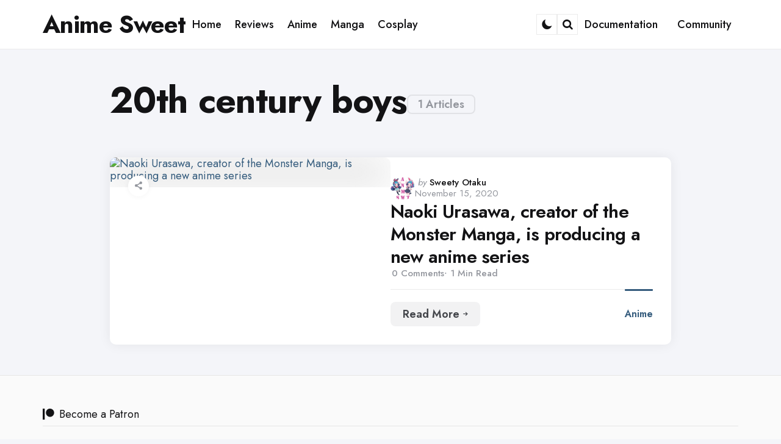

--- FILE ---
content_type: text/html; charset=UTF-8
request_url: https://animesweet.com/tag/20th-century-boys/
body_size: 25145
content:
<!DOCTYPE html>
<html lang="en-US">
<head><meta charset="UTF-8"><script>if(navigator.userAgent.match(/MSIE|Internet Explorer/i)||navigator.userAgent.match(/Trident\/7\..*?rv:11/i)){var href=document.location.href;if(!href.match(/[?&]nowprocket/)){if(href.indexOf("?")==-1){if(href.indexOf("#")==-1){document.location.href=href+"?nowprocket=1"}else{document.location.href=href.replace("#","?nowprocket=1#")}}else{if(href.indexOf("#")==-1){document.location.href=href+"&nowprocket=1"}else{document.location.href=href.replace("#","&nowprocket=1#")}}}}</script><script>(()=>{class RocketLazyLoadScripts{constructor(){this.v="2.0.4",this.userEvents=["keydown","keyup","mousedown","mouseup","mousemove","mouseover","mouseout","touchmove","touchstart","touchend","touchcancel","wheel","click","dblclick","input"],this.attributeEvents=["onblur","onclick","oncontextmenu","ondblclick","onfocus","onmousedown","onmouseenter","onmouseleave","onmousemove","onmouseout","onmouseover","onmouseup","onmousewheel","onscroll","onsubmit"]}async t(){this.i(),this.o(),/iP(ad|hone)/.test(navigator.userAgent)&&this.h(),this.u(),this.l(this),this.m(),this.k(this),this.p(this),this._(),await Promise.all([this.R(),this.L()]),this.lastBreath=Date.now(),this.S(this),this.P(),this.D(),this.O(),this.M(),await this.C(this.delayedScripts.normal),await this.C(this.delayedScripts.defer),await this.C(this.delayedScripts.async),await this.T(),await this.F(),await this.j(),await this.A(),window.dispatchEvent(new Event("rocket-allScriptsLoaded")),this.everythingLoaded=!0,this.lastTouchEnd&&await new Promise(t=>setTimeout(t,500-Date.now()+this.lastTouchEnd)),this.I(),this.H(),this.U(),this.W()}i(){this.CSPIssue=sessionStorage.getItem("rocketCSPIssue"),document.addEventListener("securitypolicyviolation",t=>{this.CSPIssue||"script-src-elem"!==t.violatedDirective||"data"!==t.blockedURI||(this.CSPIssue=!0,sessionStorage.setItem("rocketCSPIssue",!0))},{isRocket:!0})}o(){window.addEventListener("pageshow",t=>{this.persisted=t.persisted,this.realWindowLoadedFired=!0},{isRocket:!0}),window.addEventListener("pagehide",()=>{this.onFirstUserAction=null},{isRocket:!0})}h(){let t;function e(e){t=e}window.addEventListener("touchstart",e,{isRocket:!0}),window.addEventListener("touchend",function i(o){o.changedTouches[0]&&t.changedTouches[0]&&Math.abs(o.changedTouches[0].pageX-t.changedTouches[0].pageX)<10&&Math.abs(o.changedTouches[0].pageY-t.changedTouches[0].pageY)<10&&o.timeStamp-t.timeStamp<200&&(window.removeEventListener("touchstart",e,{isRocket:!0}),window.removeEventListener("touchend",i,{isRocket:!0}),"INPUT"===o.target.tagName&&"text"===o.target.type||(o.target.dispatchEvent(new TouchEvent("touchend",{target:o.target,bubbles:!0})),o.target.dispatchEvent(new MouseEvent("mouseover",{target:o.target,bubbles:!0})),o.target.dispatchEvent(new PointerEvent("click",{target:o.target,bubbles:!0,cancelable:!0,detail:1,clientX:o.changedTouches[0].clientX,clientY:o.changedTouches[0].clientY})),event.preventDefault()))},{isRocket:!0})}q(t){this.userActionTriggered||("mousemove"!==t.type||this.firstMousemoveIgnored?"keyup"===t.type||"mouseover"===t.type||"mouseout"===t.type||(this.userActionTriggered=!0,this.onFirstUserAction&&this.onFirstUserAction()):this.firstMousemoveIgnored=!0),"click"===t.type&&t.preventDefault(),t.stopPropagation(),t.stopImmediatePropagation(),"touchstart"===this.lastEvent&&"touchend"===t.type&&(this.lastTouchEnd=Date.now()),"click"===t.type&&(this.lastTouchEnd=0),this.lastEvent=t.type,t.composedPath&&t.composedPath()[0].getRootNode()instanceof ShadowRoot&&(t.rocketTarget=t.composedPath()[0]),this.savedUserEvents.push(t)}u(){this.savedUserEvents=[],this.userEventHandler=this.q.bind(this),this.userEvents.forEach(t=>window.addEventListener(t,this.userEventHandler,{passive:!1,isRocket:!0})),document.addEventListener("visibilitychange",this.userEventHandler,{isRocket:!0})}U(){this.userEvents.forEach(t=>window.removeEventListener(t,this.userEventHandler,{passive:!1,isRocket:!0})),document.removeEventListener("visibilitychange",this.userEventHandler,{isRocket:!0}),this.savedUserEvents.forEach(t=>{(t.rocketTarget||t.target).dispatchEvent(new window[t.constructor.name](t.type,t))})}m(){const t="return false",e=Array.from(this.attributeEvents,t=>"data-rocket-"+t),i="["+this.attributeEvents.join("],[")+"]",o="[data-rocket-"+this.attributeEvents.join("],[data-rocket-")+"]",s=(e,i,o)=>{o&&o!==t&&(e.setAttribute("data-rocket-"+i,o),e["rocket"+i]=new Function("event",o),e.setAttribute(i,t))};new MutationObserver(t=>{for(const n of t)"attributes"===n.type&&(n.attributeName.startsWith("data-rocket-")||this.everythingLoaded?n.attributeName.startsWith("data-rocket-")&&this.everythingLoaded&&this.N(n.target,n.attributeName.substring(12)):s(n.target,n.attributeName,n.target.getAttribute(n.attributeName))),"childList"===n.type&&n.addedNodes.forEach(t=>{if(t.nodeType===Node.ELEMENT_NODE)if(this.everythingLoaded)for(const i of[t,...t.querySelectorAll(o)])for(const t of i.getAttributeNames())e.includes(t)&&this.N(i,t.substring(12));else for(const e of[t,...t.querySelectorAll(i)])for(const t of e.getAttributeNames())this.attributeEvents.includes(t)&&s(e,t,e.getAttribute(t))})}).observe(document,{subtree:!0,childList:!0,attributeFilter:[...this.attributeEvents,...e]})}I(){this.attributeEvents.forEach(t=>{document.querySelectorAll("[data-rocket-"+t+"]").forEach(e=>{this.N(e,t)})})}N(t,e){const i=t.getAttribute("data-rocket-"+e);i&&(t.setAttribute(e,i),t.removeAttribute("data-rocket-"+e))}k(t){Object.defineProperty(HTMLElement.prototype,"onclick",{get(){return this.rocketonclick||null},set(e){this.rocketonclick=e,this.setAttribute(t.everythingLoaded?"onclick":"data-rocket-onclick","this.rocketonclick(event)")}})}S(t){function e(e,i){let o=e[i];e[i]=null,Object.defineProperty(e,i,{get:()=>o,set(s){t.everythingLoaded?o=s:e["rocket"+i]=o=s}})}e(document,"onreadystatechange"),e(window,"onload"),e(window,"onpageshow");try{Object.defineProperty(document,"readyState",{get:()=>t.rocketReadyState,set(e){t.rocketReadyState=e},configurable:!0}),document.readyState="loading"}catch(t){console.log("WPRocket DJE readyState conflict, bypassing")}}l(t){this.originalAddEventListener=EventTarget.prototype.addEventListener,this.originalRemoveEventListener=EventTarget.prototype.removeEventListener,this.savedEventListeners=[],EventTarget.prototype.addEventListener=function(e,i,o){o&&o.isRocket||!t.B(e,this)&&!t.userEvents.includes(e)||t.B(e,this)&&!t.userActionTriggered||e.startsWith("rocket-")||t.everythingLoaded?t.originalAddEventListener.call(this,e,i,o):(t.savedEventListeners.push({target:this,remove:!1,type:e,func:i,options:o}),"mouseenter"!==e&&"mouseleave"!==e||t.originalAddEventListener.call(this,e,t.savedUserEvents.push,o))},EventTarget.prototype.removeEventListener=function(e,i,o){o&&o.isRocket||!t.B(e,this)&&!t.userEvents.includes(e)||t.B(e,this)&&!t.userActionTriggered||e.startsWith("rocket-")||t.everythingLoaded?t.originalRemoveEventListener.call(this,e,i,o):t.savedEventListeners.push({target:this,remove:!0,type:e,func:i,options:o})}}J(t,e){this.savedEventListeners=this.savedEventListeners.filter(i=>{let o=i.type,s=i.target||window;return e!==o||t!==s||(this.B(o,s)&&(i.type="rocket-"+o),this.$(i),!1)})}H(){EventTarget.prototype.addEventListener=this.originalAddEventListener,EventTarget.prototype.removeEventListener=this.originalRemoveEventListener,this.savedEventListeners.forEach(t=>this.$(t))}$(t){t.remove?this.originalRemoveEventListener.call(t.target,t.type,t.func,t.options):this.originalAddEventListener.call(t.target,t.type,t.func,t.options)}p(t){let e;function i(e){return t.everythingLoaded?e:e.split(" ").map(t=>"load"===t||t.startsWith("load.")?"rocket-jquery-load":t).join(" ")}function o(o){function s(e){const s=o.fn[e];o.fn[e]=o.fn.init.prototype[e]=function(){return this[0]===window&&t.userActionTriggered&&("string"==typeof arguments[0]||arguments[0]instanceof String?arguments[0]=i(arguments[0]):"object"==typeof arguments[0]&&Object.keys(arguments[0]).forEach(t=>{const e=arguments[0][t];delete arguments[0][t],arguments[0][i(t)]=e})),s.apply(this,arguments),this}}if(o&&o.fn&&!t.allJQueries.includes(o)){const e={DOMContentLoaded:[],"rocket-DOMContentLoaded":[]};for(const t in e)document.addEventListener(t,()=>{e[t].forEach(t=>t())},{isRocket:!0});o.fn.ready=o.fn.init.prototype.ready=function(i){function s(){parseInt(o.fn.jquery)>2?setTimeout(()=>i.bind(document)(o)):i.bind(document)(o)}return"function"==typeof i&&(t.realDomReadyFired?!t.userActionTriggered||t.fauxDomReadyFired?s():e["rocket-DOMContentLoaded"].push(s):e.DOMContentLoaded.push(s)),o([])},s("on"),s("one"),s("off"),t.allJQueries.push(o)}e=o}t.allJQueries=[],o(window.jQuery),Object.defineProperty(window,"jQuery",{get:()=>e,set(t){o(t)}})}P(){const t=new Map;document.write=document.writeln=function(e){const i=document.currentScript,o=document.createRange(),s=i.parentElement;let n=t.get(i);void 0===n&&(n=i.nextSibling,t.set(i,n));const c=document.createDocumentFragment();o.setStart(c,0),c.appendChild(o.createContextualFragment(e)),s.insertBefore(c,n)}}async R(){return new Promise(t=>{this.userActionTriggered?t():this.onFirstUserAction=t})}async L(){return new Promise(t=>{document.addEventListener("DOMContentLoaded",()=>{this.realDomReadyFired=!0,t()},{isRocket:!0})})}async j(){return this.realWindowLoadedFired?Promise.resolve():new Promise(t=>{window.addEventListener("load",t,{isRocket:!0})})}M(){this.pendingScripts=[];this.scriptsMutationObserver=new MutationObserver(t=>{for(const e of t)e.addedNodes.forEach(t=>{"SCRIPT"!==t.tagName||t.noModule||t.isWPRocket||this.pendingScripts.push({script:t,promise:new Promise(e=>{const i=()=>{const i=this.pendingScripts.findIndex(e=>e.script===t);i>=0&&this.pendingScripts.splice(i,1),e()};t.addEventListener("load",i,{isRocket:!0}),t.addEventListener("error",i,{isRocket:!0}),setTimeout(i,1e3)})})})}),this.scriptsMutationObserver.observe(document,{childList:!0,subtree:!0})}async F(){await this.X(),this.pendingScripts.length?(await this.pendingScripts[0].promise,await this.F()):this.scriptsMutationObserver.disconnect()}D(){this.delayedScripts={normal:[],async:[],defer:[]},document.querySelectorAll("script[type$=rocketlazyloadscript]").forEach(t=>{t.hasAttribute("data-rocket-src")?t.hasAttribute("async")&&!1!==t.async?this.delayedScripts.async.push(t):t.hasAttribute("defer")&&!1!==t.defer||"module"===t.getAttribute("data-rocket-type")?this.delayedScripts.defer.push(t):this.delayedScripts.normal.push(t):this.delayedScripts.normal.push(t)})}async _(){await this.L();let t=[];document.querySelectorAll("script[type$=rocketlazyloadscript][data-rocket-src]").forEach(e=>{let i=e.getAttribute("data-rocket-src");if(i&&!i.startsWith("data:")){i.startsWith("//")&&(i=location.protocol+i);try{const o=new URL(i).origin;o!==location.origin&&t.push({src:o,crossOrigin:e.crossOrigin||"module"===e.getAttribute("data-rocket-type")})}catch(t){}}}),t=[...new Map(t.map(t=>[JSON.stringify(t),t])).values()],this.Y(t,"preconnect")}async G(t){if(await this.K(),!0!==t.noModule||!("noModule"in HTMLScriptElement.prototype))return new Promise(e=>{let i;function o(){(i||t).setAttribute("data-rocket-status","executed"),e()}try{if(navigator.userAgent.includes("Firefox/")||""===navigator.vendor||this.CSPIssue)i=document.createElement("script"),[...t.attributes].forEach(t=>{let e=t.nodeName;"type"!==e&&("data-rocket-type"===e&&(e="type"),"data-rocket-src"===e&&(e="src"),i.setAttribute(e,t.nodeValue))}),t.text&&(i.text=t.text),t.nonce&&(i.nonce=t.nonce),i.hasAttribute("src")?(i.addEventListener("load",o,{isRocket:!0}),i.addEventListener("error",()=>{i.setAttribute("data-rocket-status","failed-network"),e()},{isRocket:!0}),setTimeout(()=>{i.isConnected||e()},1)):(i.text=t.text,o()),i.isWPRocket=!0,t.parentNode.replaceChild(i,t);else{const i=t.getAttribute("data-rocket-type"),s=t.getAttribute("data-rocket-src");i?(t.type=i,t.removeAttribute("data-rocket-type")):t.removeAttribute("type"),t.addEventListener("load",o,{isRocket:!0}),t.addEventListener("error",i=>{this.CSPIssue&&i.target.src.startsWith("data:")?(console.log("WPRocket: CSP fallback activated"),t.removeAttribute("src"),this.G(t).then(e)):(t.setAttribute("data-rocket-status","failed-network"),e())},{isRocket:!0}),s?(t.fetchPriority="high",t.removeAttribute("data-rocket-src"),t.src=s):t.src="data:text/javascript;base64,"+window.btoa(unescape(encodeURIComponent(t.text)))}}catch(i){t.setAttribute("data-rocket-status","failed-transform"),e()}});t.setAttribute("data-rocket-status","skipped")}async C(t){const e=t.shift();return e?(e.isConnected&&await this.G(e),this.C(t)):Promise.resolve()}O(){this.Y([...this.delayedScripts.normal,...this.delayedScripts.defer,...this.delayedScripts.async],"preload")}Y(t,e){this.trash=this.trash||[];let i=!0;var o=document.createDocumentFragment();t.forEach(t=>{const s=t.getAttribute&&t.getAttribute("data-rocket-src")||t.src;if(s&&!s.startsWith("data:")){const n=document.createElement("link");n.href=s,n.rel=e,"preconnect"!==e&&(n.as="script",n.fetchPriority=i?"high":"low"),t.getAttribute&&"module"===t.getAttribute("data-rocket-type")&&(n.crossOrigin=!0),t.crossOrigin&&(n.crossOrigin=t.crossOrigin),t.integrity&&(n.integrity=t.integrity),t.nonce&&(n.nonce=t.nonce),o.appendChild(n),this.trash.push(n),i=!1}}),document.head.appendChild(o)}W(){this.trash.forEach(t=>t.remove())}async T(){try{document.readyState="interactive"}catch(t){}this.fauxDomReadyFired=!0;try{await this.K(),this.J(document,"readystatechange"),document.dispatchEvent(new Event("rocket-readystatechange")),await this.K(),document.rocketonreadystatechange&&document.rocketonreadystatechange(),await this.K(),this.J(document,"DOMContentLoaded"),document.dispatchEvent(new Event("rocket-DOMContentLoaded")),await this.K(),this.J(window,"DOMContentLoaded"),window.dispatchEvent(new Event("rocket-DOMContentLoaded"))}catch(t){console.error(t)}}async A(){try{document.readyState="complete"}catch(t){}try{await this.K(),this.J(document,"readystatechange"),document.dispatchEvent(new Event("rocket-readystatechange")),await this.K(),document.rocketonreadystatechange&&document.rocketonreadystatechange(),await this.K(),this.J(window,"load"),window.dispatchEvent(new Event("rocket-load")),await this.K(),window.rocketonload&&window.rocketonload(),await this.K(),this.allJQueries.forEach(t=>t(window).trigger("rocket-jquery-load")),await this.K(),this.J(window,"pageshow");const t=new Event("rocket-pageshow");t.persisted=this.persisted,window.dispatchEvent(t),await this.K(),window.rocketonpageshow&&window.rocketonpageshow({persisted:this.persisted})}catch(t){console.error(t)}}async K(){Date.now()-this.lastBreath>45&&(await this.X(),this.lastBreath=Date.now())}async X(){return document.hidden?new Promise(t=>setTimeout(t)):new Promise(t=>requestAnimationFrame(t))}B(t,e){return e===document&&"readystatechange"===t||(e===document&&"DOMContentLoaded"===t||(e===window&&"DOMContentLoaded"===t||(e===window&&"load"===t||e===window&&"pageshow"===t)))}static run(){(new RocketLazyLoadScripts).t()}}RocketLazyLoadScripts.run()})();</script>

<meta name="viewport" content="width=device-width, initial-scale=1.0">
<link rel="profile" href="https://gmpg.org/xfn/11">

<meta name='robots' content='noindex, follow' />

	<!-- This site is optimized with the Yoast SEO Premium plugin v22.5 (Yoast SEO v22.5) - https://yoast.com/wordpress/plugins/seo/ -->
	<title>20th century boys archivos &#187; Anime Sweet</title>
<link crossorigin data-rocket-preconnect href="https://fonts.googleapis.com" rel="preconnect">
<link data-rocket-preload as="style" href="https://fonts.googleapis.com/css2?family=Jost%3Aital%2Cwght%400%2C100..900%3B1%2C100..900&#038;ver=1.0.0&#038;display=swap" rel="preload">
<link href="https://fonts.googleapis.com/css2?family=Jost%3Aital%2Cwght%400%2C100..900%3B1%2C100..900&#038;ver=1.0.0&#038;display=swap" media="print" onload="this.media=&#039;all&#039;" rel="stylesheet">
<noscript><link rel="stylesheet" href="https://fonts.googleapis.com/css2?family=Jost%3Aital%2Cwght%400%2C100..900%3B1%2C100..900&#038;ver=1.0.0&#038;display=swap"></noscript>
<style id="rocket-critical-css">.wp-lightbox-overlay{box-sizing:border-box;height:100vh;left:0;overflow:hidden;position:fixed;top:0;visibility:hidden;width:100%;z-index:100000}.wp-lightbox-overlay .close-button{align-items:center;display:flex;justify-content:center;min-height:40px;min-width:40px;padding:0;position:absolute;right:calc(env(safe-area-inset-right) + 16px);top:calc(env(safe-area-inset-top) + 16px);z-index:5000000}.wp-lightbox-overlay .close-button:not(:hover):not(:active):not(.has-background){background:none;border:none}.wp-lightbox-overlay .lightbox-image-container{height:var(--wp--lightbox-container-height);left:50%;overflow:hidden;position:absolute;top:50%;transform:translate(-50%,-50%);transform-origin:top left;width:var(--wp--lightbox-container-width);z-index:9999999999}.wp-lightbox-overlay button{background:none;border:none}.wp-lightbox-overlay .scrim{background-color:#fff;height:100%;opacity:.9;position:absolute;width:100%;z-index:2000000}ul{box-sizing:border-box}:root{--wp--preset--font-size--normal:16px;--wp--preset--font-size--huge:42px}.screen-reader-text{border:0;clip-path:inset(50%);height:1px;margin:-1px;overflow:hidden;padding:0;position:absolute;width:1px;word-wrap:normal!important}#cookie-notice .cn-button:not(.cn-button-custom){font-family:-apple-system,BlinkMacSystemFont,Arial,Roboto,"Helvetica Neue",sans-serif;font-weight:400;font-size:13px;text-align:center}#cookie-notice *{-webkit-box-sizing:border-box;-moz-box-sizing:border-box;box-sizing:border-box}#cookie-notice .cookie-notice-container{display:block}#cookie-notice.cookie-notice-hidden .cookie-notice-container{display:none}.cookie-notice-container{padding:15px 30px;text-align:center;width:100%;z-index:2}.cn-close-icon{position:absolute;right:15px;top:50%;margin-top:-10px;width:15px;height:15px;opacity:.5;padding:10px;outline:0}.cn-close-icon:after,.cn-close-icon:before{position:absolute;content:' ';height:15px;width:2px;top:3px;background-color:grey}.cn-close-icon:before{transform:rotate(45deg)}.cn-close-icon:after{transform:rotate(-45deg)}#cookie-notice .cn-button{margin:0 0 0 10px;display:inline-block}#cookie-notice .cn-button:not(.cn-button-custom){letter-spacing:.25px;margin:0 0 0 10px;text-transform:none;display:inline-block;touch-action:manipulation;white-space:nowrap;outline:0;box-shadow:none;text-shadow:none;border:none;-webkit-border-radius:3px;-moz-border-radius:3px;border-radius:3px;text-decoration:none;padding:8.5px 10px;line-height:1;color:inherit}.cn-text-container{margin:0 0 6px}.cn-buttons-container,.cn-text-container{display:inline-block}@media all and (max-width:900px){.cookie-notice-container #cn-notice-buttons,.cookie-notice-container #cn-notice-text{display:block}#cookie-notice .cn-button{margin:0 5px 5px}}@media all and (max-width:480px){.cookie-notice-container{padding:15px 25px}}html{line-height:1.15;-webkit-text-size-adjust:100%}body{margin:0}main{display:block}h1{font-size:2em;margin:0.67em 0}a{background-color:transparent}button,input{font-family:inherit;font-size:100%;line-height:1.15;margin:0}button,input{overflow:visible}button{text-transform:none}button,[type="button"],[type="submit"]{-webkit-appearance:button}button::-moz-focus-inner,[type="button"]::-moz-focus-inner,[type="submit"]::-moz-focus-inner{border-style:none;padding:0}button:-moz-focusring,[type="button"]:-moz-focusring,[type="submit"]:-moz-focusring{outline:1px dotted ButtonText}[type="search"]{-webkit-appearance:textfield;outline-offset:-2px}[type="search"]::-webkit-search-decoration{-webkit-appearance:none}::-webkit-file-upload-button{-webkit-appearance:button;font:inherit}@font-face{font-display:swap;font-family:'fontello';src:url(https://animesweet.com/wp-content/themes/jinko/css/fontello/font/fontello.eot?93310849);src:url(https://animesweet.com/wp-content/themes/jinko/css/fontello/font/fontello.eot?93310849#iefix) format('embedded-opentype'),url(https://animesweet.com/wp-content/themes/jinko/css/fontello/font/fontello.woff2?93310849) format('woff2'),url(https://animesweet.com/wp-content/themes/jinko/css/fontello/font/fontello.woff?93310849) format('woff'),url(https://animesweet.com/wp-content/themes/jinko/css/fontello/font/fontello.ttf?93310849) format('truetype'),url(https://animesweet.com/wp-content/themes/jinko/css/fontello/font/fontello.svg?93310849#fontello) format('svg');font-weight:normal;font-style:normal}[class^="icon-"]:before{font-family:"fontello";font-style:normal;font-weight:normal;speak:never;display:inline-block;text-decoration:inherit;width:1em;margin-right:.2em;text-align:center;font-variant:normal;text-transform:none;line-height:1em;margin-left:.2em;-webkit-font-smoothing:antialiased;-moz-osx-font-smoothing:grayscale}.icon-search:before{content:'\e801'}:root{--theme-color-1:#6c5b7b;--theme-color-2:#f67280;--theme-color-3:#f8b195;--theme-color-4:#c06c84;--theme-color-5:#355c7d;--body-font:"Jost", Arial, Helvetica, sans-serif;--title-font:"Jost", Arial, Helvetica, sans-serif;--white:#ffffff;--black:#000000;--very-dark-grey:#131315;--dark-grey:#44464b;--medium-grey:#94979e;--light-grey:#cfd0d2;--very-light-grey:#f2f2f3;--off-white:#f7f8fa;--small-desktop-site-max-width:1140px;--large-mobile-site-max-width:960px;--mobile-site-max-width:var(--content-max-width);--wrapper-side-gutter:calc(var(--post-margin));--wrap-inner-flex-gap:var(--post-margin);--default-border-radius:5px;--body-background:#ffffff;--body-font-color:var(--very-dark-grey);--body-font-size:1.125rem;--h1-font-size:3.7rem;--h2-font-size:2.25rem;--h3-font-size:1.75rem;--h4-font-size:1.5rem;--h5-font-size:1.25rem;--h6-font-size:1.1rem;--heading-font-weight:700;--body-gradient-deg:45deg;--header-background:var(--body-background);--header-color:var(--black);--header-elements-background:var(--white);--header-elements-color:var(--header-color);--header-border-color::rgba(0,0,0,0.08);--header-width:var(--site-max-width);--custom-logo-width:auto;--header-padding:0 var(--wrapper-side-gutter);--header-gradient-deg:90deg;--toggle-icon-color:var(--header-color);--header-box-shadow:0 0 15px rgba(0,0,0,0.07);--min-header-height:80px;--footer-background:none;--footer-gradient-deg:90deg;--footer-border-color:rgba(0,0,0,0.08);--sidebar-width:calc((var(--site-width) - (var(--wrap-inner-flex-gap) * 3) ) / 4);--toggle-sidebar-link-color:inherit;--cols-2-flex-basis:calc(100% / 2 - (var(--post-margin) / 2));--cols-3-flex-basis:calc(100% / 3 - ((var(--post-margin) * 2) / 3));--cols-4-flex-basis:calc(100% / 4 - ((var(--post-margin) * 3) / 4));--cols-5-flex-basis:calc(100% / 5 - ((var(--post-margin) * 4) / 5));--cols-6-flex-basis:calc(100% / 6 - ((var(--post-margin) * 5) / 6));--cols-7-flex-basis:calc(100% / 7 - ((var(--post-margin) * 6) / 7));--cols-2-masonry-width:calc(100% / 2 - var(--post-margin));--cols-3-masonry-width:calc(100% / 3 - var(--post-margin));--cols-4-masonry-width:calc(100% / 4 - var(--post-margin));--cols-5-masonry-width:calc(100% / 5 - var(--post-margin));--cols-6-masonry-width:calc(100% / 6 - var(--post-margin));--cols-7-masonry-width:calc(100% / 7 - var(--post-margin));--default-post-margin:2.5rem;--post-margin:2.5rem;--large-mobile-post-margin:calc(var(--post-margin) / 1.5);--mobile-post-margin:calc(var(--post-margin) / 1.5);--post-inner-elements-margin:2rem;--cover-inner-elements-margin:1.875rem;--post-thumbnail-border-radius:5px;--cols-2-post-margin:var(--post-margin);--cols-3-post-margin:var(--post-margin);--cols-4-post-margin:var(--post-margin);--cols-5-post-margin:var(--post-margin);--cols-6-post-margin:var(--post-margin);--cols-7-post-margin:var(--post-margin);--entry-wrapper-flex-gap:1.25rem;--list-inner-flex-gap:var(--post-margin);--list-mobile-entry-wrapper-flex-gap:1.25rem;--list-style-full-width-thumbnail-max-width:calc(((100% / 3) * 2) - (var(--post-margin) / 3));--post-format-icon-background:var(--post-background);--post-format-icon-color:var(--entry-title-color);--entry-title-color:var(--black);--post-box-shadow:0 0 20px rgba(0,0,0,0.07);--entry-title-font-size:var(--h1-font-size);--entry-title-font-weight:600;--cols-5-entry-title-font-size:1.375rem;--cols-4-entry-title-font-size:1.625rem;--cols-3-entry-title-font-size:1.875rem;--cols-2-entry-title-font-size:2.5rem;--cols-1-entry-title-font-size:3.2rem;--list-entry-title-font-size:2.5rem;--cols-1-large-mobile-entry-title-font-size:3rem;--cols-1-mobile-entry-title-font-size:2.7rem;--small-dt-entry-title-font-size:1.75rem;--xsmall-dt-entry-title-font-size:1.625rem;--large-mobile-entry-title-font-size:1.875rem;--mobile-entry-title-font-size:1.625rem;--mobile-grid-entry-title-font-size:1.875rem;--small-mobile-entry-title-font-size:1.625rem;--xsmall-mobile-entry-title-font-size:1.5rem;--entry-title-letter-spacing:-0.05rem;--mobile-compact-entry-title-font-size:1.5rem;--small-mobile-compact-entry-title-font-size:1.375rem;--xsmall-mobile-compact-entry-title-font-size:1.25rem;--entry-meta-flex-gap:0.3125rem;--entry-meta-font-size:0.9375rem;--entry-meta-alt-font-size:0.8125rem;--category-meta-font-size:1rem;--entry-meta-color:var(--medium-grey);--entry-meta-link-color:var(--black);--entry-meta-separator:"\22C5";--avatar-width:40px;--category-meta-color:var(--black);--excerpt-font-size:1.25rem;--cols-2-excerpt-font-size:1.125rem;--cols-3-excerpt-font-size:1.125rem;--cols-4-excerpt-font-size:1.125rem;--excerpt-color:var(--entry-meta-color);--entry-meta-border-color:rgba(0,0,0,0.08);--cover-primary-color:#ffffff;--cover-brightness-filter:80%;--cover-overlay-gradient:linear-gradient(to top, rgba(0,0,0,0.7), rgba(0,0,0,0));--cover-border-color:rgba(255,255,255,0.2);--link-color:var(--secondary-theme-color);--link-hover-color:var(--secondary-theme-color);--link-text-decoration:none;--link-hover-text-decoration:none;--post-content-link-text-decoration:underline solid var(--link-color) 2px;--post-content-link-hover-text-decoration:underline solid var(--link-hover-color) 2px;--content-width:calc(100% - (var(--post-margin) * 2));--content-max-width:46rem;--mobile-content-width:calc(var(--content-max-width) + ( var(--post-margin) * 2));--thumbnail-hero-padding:40%;--thumbnail-wide-padding:56.25%;--thumbnail-landscape-padding:66.75%;--thumbnail-square-padding:100%;--thumbnail-portrait-padding:149.88%;--single-body-background:var(--body-background);--single-entry-font-size:1.375rem;--global-primary-elements-margin:3.125rem;--global-inner-elements-margin:3.125rem;--global-elements-border-radius:0;--button-background:var(--primary-theme-color);--button-brightness-filter:110%;--button-gradient-deg:90deg;--button-color:var(--white);--button-border-radius:10px;--input-border-radius:var(--default-border-radius);--input-border-color:var(--light-grey);--input-background:var(--white);--input-font-size:16px;--button-padding:0.9375rem 1.25rem;--button-font:var(--body-font);--button-font-size:var(--body-font-size);--button-font-weight:600;--default-content-margin:1.5rem;--heading-margin:1.5rem 0;--entry-header-flex-gap:1.25rem;--sidebar-flex-gap:1.875rem;--footer-column-flex-gap:var(--post-margin);--header-flex-gap:28px;--footer-top-margin:var(--global-primary-elements-margin);--primary-menu-font-size:1.125rem;--widget-font-size:1.125rem;--widget-subtitle-font-size:0.9375rem;--widget-link-color:var(--entry-title-color);--widget-link-padding:0.625rem 0;--widget-link-font-weight:600;--widget-background-padding:var(--post-margin);--tags-background:var(--white);--tags-color:var(--entry-meta-link-color);--tags-font-size:0.875rem;--default-border-color:rgba(0,0,0,0.08);--default-highlight-background:rgba(0,0,0,0.04);--card-padding:1.875rem;--mobile-avatar-width:40px;--small-mobile-avatar-width:40px;--mobile-entry-meta-font-size:0.9375rem;--mobile-excerpt-font-size:1.125rem;--small-mobile-excerpt-font-size:0.875rem}@media (min-width:1060px){main[data-max-width="true"]{--cols-2-entry-title-font-size:1.875rem;--list-entry-title-font-size:1.875rem}}[data-post-cols="1"]:not([data-sidebar="custom"]){--sidebar-width:calc((100% - (var(--wrap-inner-flex-gap) * 2) ) / 3)}html{font-size:100%}body{direction:ltr;background:var(--body-background);color:var(--body-font-color);font-family:var(--body-font, -apple-system, BlinkMacSystemFont, "Helvetica Neue", Helvetica, sans-serif);font-size:var(--body-font-size);font-weight:400;letter-spacing:var(--body-letter-spacing);text-align:left;overflow-x:hidden}*{box-sizing:border-box}.screen-reader-text{border:0;clip:rect(1px,1px,1px,1px);-webkit-clip-path:inset(50%);clip-path:inset(50%);height:1px;margin:-1px;overflow:hidden;padding:0;position:absolute!important;width:1px;word-wrap:normal!important;word-break:normal}main{display:block;flex-basis:100%;width:100%}body:not(.has-sidebar) main[data-max-width="true"]{max-width:var(--no-sidebar-blog-list-max-width);margin-left:auto;margin-right:auto}main>*:not(#primary){margin-bottom:var(--wrap-inner-flex-gap)}h1,h2,h3,.faux-heading{font-feature-settings:"lnum";font-variant-numeric:lining-nums;font-weight:var(--heading-font-weight, 700);letter-spacing:var(--heading-letter-spacing, -0.0625rem);line-height:var(--heading-line-heght, 1.25);margin:var(--heading-margin);word-wrap:break-word;overflow-wrap:break-word;word-break:break-all;word-break:break-word;font-family:var(--title-font, -apple-system, BlinkMacSystemFont, "Helvetica Neue", Helvetica, sans-serif)}h1,.faux-heading{font-size:var(--h1-font-size);font-weight:var(--h1-font-weight, 700);line-height:var(--h1-line-height, 1.138888889)}h2{font-size:var(--h2-font-size)}h3{font-size:var(--h3-font-size)}i{font-style:italic}ins{text-decoration:underline}a{color:var(--link-color, var(--black));text-decoration:var(--link-text-decoration, none);outline:0}ul{margin:var(--default-content-margin) 0 var(--default-content-margin) 3rem}ul{list-style:disc}li{line-height:1.5;margin:var(--list-item-margin, 0 0 0.5rem 1rem)}figure{display:block;margin:0}svg,img{display:block;height:auto;max-width:100%}label{display:block;font-weight:400;margin:0 0 0.5rem 0;font-family:var(--title-font);font-weight:600}input,button{font-family:var(--body-font, -apple-system, BlinkMacSystemFont, "Helvetica Neue", Helvetica, sans-serif);line-height:1;border-radius:var(--input-border-radius)}input{border-color:var(--default-border-color);background:var(--input-background);color:var(--input-color, var(--dark-grey))}input[type="search"]{-webkit-appearance:none;-moz-appearance:none;border-style:solid;border-width:1px;box-shadow:none;display:block;font-size:var(--input-font-size, 0.9375rem);letter-spacing:var(--input-letter-spacing, -0.015em);margin:var(--global-elements-margin) 0;max-width:100%;padding:var(--input-padding, 0.875rem 1rem);width:100%;border-radius:var(--input-border-radius)}input::-webkit-input-placeholder{line-height:normal;opacity:0.4}input:-ms-input-placeholder{line-height:normal;opacity:0.4}input::-moz-placeholder{line-height:revert;opacity:0.4}input[type="search"]::-webkit-search-decoration,input[type="search"]::-webkit-search-cancel-button,input[type="search"]::-webkit-search-results-button,input[type="search"]::-webkit-search-results-decoration{display:none}button{-webkit-appearance:none;-moz-appearance:none;background:var(--button-background);border:none;border-radius:var(--button-border-radius);color:var(--button-color, var(--white));font-family:var(--button-font);display:inline-block;letter-spacing:0.0333em;line-height:1.25;margin:0;opacity:1;padding:var(--button-padding);text-align:center;text-decoration:none;letter-spacing:var(--button-letter-spacing, normal);text-transform:var(--button-text-transform, none)}button{font-size:var(--button-font-size, 0.9375rem);font-weight:var(--button-font-weight)}.wrap{margin:auto;position:relative;padding-left:var(--wrapper-side-gutter);padding-right:var(--wrapper-side-gutter);padding-top:var(--global-primary-elements-margin)}.wrap+*+*+*{margin-top:var(--global-primary-elements-margin)}.wrap-inner{max-width:var(--site-max-width);margin:auto;display:flex;flex-wrap:wrap;min-height:calc(100vh - 380px);gap:var(--wrap-inner-flex-gap)}.content-area{width:100%;max-width:var(--site-max-width);margin-left:auto;margin-right:auto}.toggle-sidebar{width:95%;max-width:var(--toggle-sidebar-max-width, 420px);height:100%;overflow:auto;overflow-x:hidden;background:var(--toggle-sidebar-background, var(--body-background));color:var(--toggle-sidebar-color);position:fixed;top:0;left:-460px;z-index:5000;box-shadow:var(--toggle-sidebar-box-shadow, 0 5px 15px rgba(0,0,0,0.1))}.toggle-sidebar>*,.toggle-sidebar .widget{margin:1.875rem;display:block;width:auto;max-width:100%}.site-header{border-bottom:1px solid var(--default-border-color);color:var(--header-color);padding:0 var(--wrapper-side-gutter);text-align:center;display:flex;flex-wrap:wrap;flex-direction:column;align-items:center;width:100%;max-width:100%;margin:0 auto;position:relative;z-index:400;gap:1rem}.site-header.has-background{background:var(--header-background)}.site-header-inner{display:flex;flex-direction:column;width:100%;padding:15px 0;position:relative;min-height:var(--min-header-height);justify-content:center}.header-layout-wrapper{width:100%;max-width:var(--header-width);display:flex;gap:var(--header-flex-gap);flex-direction:column;margin:0 auto;position:relative}.logo-left-menu-right .header-layout-wrapper{display:flex;flex-direction:row;justify-content:space-between}.site-title{font-size:var(--logo-font-size, 4.2rem);font-weight:var(--site-title-font-weight, var(--heading-font-weight, 600));margin:0}.site-title a{color:var(--header-color)}.mobile-header{display:none;flex-wrap:wrap;justify-content:space-between;align-items:center;width:100%;gap:1rem;padding:0.75rem 0;max-width:var(--site-max-width)}.site-header .mobile-header .header-left{flex:0}.mobile-header .header-secondary li:not([class*="tfm"]){display:none}.header-branding{display:flex;flex-wrap:wrap;justify-content:space-between;align-items:center}.header-section{display:flex;align-items:center;flex:1;gap:0.75rem}.header-left{justify-content:flex-start}.header-right{justify-content:flex-end}.logo-left-menu-right .header-section{flex:auto}.logo-left-menu-right .header-left{flex-grow:0;gap:28px}.header-right .header-secondary{order:3}.site-header [class*="toggle"]{outline:1px solid var(--default-border-color);outline-offset:-1px;font-size:1.125rem;border-radius:25px;font-weight:normal}.site-header .toggle-menu{outline:none}.site-header [class*="toggle"]::before{font-family:fontello;display:flex;justify-content:center;align-items:center;width:34px;height:34px}.site-header .toggle-menu::before{content:'\e811';font-size:22px}.toggle-search::before{content:'\e801'}body:not(.tfm-dark-mode) .toggle-color-mode::before{content:'\e80a'}.header-secondary{align-items:center}.primary-menu li{font-size:inherit;position:relative;line-height:1.1}.primary-menu a{color:inherit;display:flex;align-items:center;text-decoration:none;word-break:normal;word-wrap:normal;color:var(--primary-menu-link-color, var(--header-color));font-weight:500;padding:11px 11px;border-radius:var(--button-border-radius)}.primary-menu ul{background:var(--primary-menu-submenu-background, var(--header-elements-background));border-radius:var(--primary-menu-submenu-border-radius, var(--default-border-radius));color:var(--primary-menu-submenu-link-color, var(--header-elements-color));opacity:0;visibility:hidden;padding:0.75rem;position:absolute;left:0;top:var(--primary-menu-submenu-top, calc(100% + 14px));transform:translateY(-0.6rem);width:var(--primary-menu-submenu-width, 220px);z-index:1;list-style:none;text-align:left;margin:0;box-shadow:var(--primary-menu-submenu-box-shadow, 0 0 15px rgba(0,0,0,0.1))}.primary-menu ul::before,.primary-menu ul::after{content:"";display:block;position:absolute;bottom:100%}.primary-menu ul::before{height:1.4rem;left:0;right:0}.primary-menu ul li{margin:0;position:relative}.primary-menu ul li:last-child{border:0}.primary-menu ul a{background:transparent;border:none;color:inherit;display:block;padding:0.75rem;width:100%;color:var(--primary-menu-submenu-link-color, var(--header-elements-color));font-size:var(--primary-menu-submenu-font-size, 1rem);background:var(--header-elements-background);border-radius:var(--default-border-radius)}.primary-menu ul a::after{content:none}.primary-menu .menu-label{display:flex}.primary-menu.header-secondary ul{left:auto;right:0}.toggle-sidebar-header{display:flex;flex-wrap:wrap;justify-content:space-between;align-items:center;border-bottom:1px solid var(--default-border-color);margin-left:0;margin-right:0;margin-top:0;padding:0.75rem 1.875rem;color:var(--header-color)}.toggle-sidebar .close-menu{display:inline-block}.toggle-sidebar .close-menu::before{font-family:fontello;content:'\e80c';font-size:16px;width:32px;height:32px;border:1px solid var(--default-border-color);display:inline-flex;align-items:center;justify-content:center;border-radius:50%;font-weight:400}.primary-nav-sidebar{margin:0;padding:0;list-style:none;font-size:1.125rem}.primary-nav-sidebar li{margin:0;padding:0;position:relative;line-height:normal}.primary-nav-sidebar a{padding:var(--widget-link-padding);display:flex;margin:0;align-items:center;font-weight:600;color:var(--body-font-color)}.expand{position:absolute;bottom:auto;top:7px;right:0;display:none;z-index:200;border-radius:100%}.expand::after{font-family:fontello;content:"\e812 ";font-size:0.75rem;font-weight:normal;width:28px;height:28px;display:flex;align-items:center;justify-content:center;transform:rotate(90deg);font-weight:400}.toggle-sidebar .site-title{font-size:var(--sidebar-logo-font-size)}.site-search{width:100%;height:100vh;position:fixed;top:0;left:0;z-index:4000;display:flex;align-items:center;justify-content:center;backdrop-filter:blur(100px);display:none}.site-search-wrapper{display:flex;flex-direction:column;align-items:center;justify-content:center;margin:auto;width:var(--content-width);position:relative;gap:var(--global-inner-elements-margin);opacity:0;position:relative;height:100%}.site-search-wrapper>*{max-width:680px}.site-search .close-menu{text-align:left;margin-left:auto;border-radius:25px;padding:10px 0 10px 10px}.site-search .close-menu::before{font-family:fontello;content:'\e80c';font-size:1.75rem}.site-search-wrapper>*{display:flex;width:100%}.site-search-wrapper .search-form{box-shadow:0 0 35px rgba(0,0,0,0.1);border-radius:var(--input-border-radius)}.site-search .search-form input{margin:0;border-top-right-radius:0;border-bottom-right-radius:0;border-right:0;padding:1.125rem;border:0}.site-search .search-submit{border-radius:var(--input-border-radius);border-top-left-radius:0;border-bottom-left-radius:0;background:var(--input-background);outline:none;color:inherit;font-size:1.125rem;padding:1.125rem}.site-search-header{margin-top:calc(0px - var(--global-inner-elements-margin))}.archive-header{padding:- var(--wrapper-side-gutter)}.archive-header-inner{padding-bottom:calc(var(--post-margin) / 2);margin:auto;background:var(--archive-header-background);color:var(--entry-title-color);max-width:var(--site-max-width);border-radius:var(--default-border-radius)}.archive-description-wrap{width:100%;max-width:var(--content-max-width);display:flex;flex-direction:column;gap:1.5rem}.archive-title-section{display:flex;gap:1rem;align-items:center;position:relative;flex-wrap:wrap}.archive-title{margin:0}.archive-header .entry-meta{color:var(--archive-header-meta-color, var(--entry-meta-color));order:2;margin-top:12px;border:2px solid var(--default-border-color);border-radius:var(--button-border-radius);padding:4px 16px;font-weight:600}.post-grid:not(.masonry){display:flex;flex-wrap:wrap;gap:var(--post-margin)}article.post,article.article{flex:0 1 100%;min-width:0;position:relative}.post-grid article.post.has-background,.post-grid article.article.has-background{background:var(--post-background, inherit);border-radius:var(--post-thumbnail-border-radius);box-shadow:var(--post-box-shadow);overflow:hidden}.entry-wrapper{position:relative;display:flex;flex-direction:column;gap:var(--entry-wrapper-flex-gap);height:auto;justify-content:flex-start}.post-inner{display:flex;flex-direction:column;gap:var(--entry-wrapper-flex-gap);width:100%;height:100%}.post-thumbnail{position:relative;border-radius:var(--post-thumbnail-border-radius);overflow:hidden}.has-post-thumbnail:not(.thumbnail-uncropped) .post-thumbnail{height:0}.post-thumbnail a{height:0;display:block;position:relative}.thumbnail-landscape .post-thumbnail,.thumbnail-landscape .post-thumbnail a{padding-bottom:var(--thumbnail-landscape-padding)}.post-thumbnail img{width:100%}.list .post-thumbnail img{border-radius:var(--post-thumbnail-border-radius)}.article:not(.thumbnail-uncropped) .post-thumbnail img{object-fit:cover;height:100%;position:absolute}.entry-title{margin:0;letter-spacing:var(--entry-title-letter-spacing);font-weight:var(--entry-title-font-weight)}.cols-1 .entry-title{font-size:var(--cols-1-entry-title-font-size)}.list .entry-title{font-size:var(--list-entry-title-font-size)}.entry-title,.entry-title a{color:var(--entry-title-color);text-decoration:none;text-decoration:underline;text-decoration-color:transparent}.entry-title a{display:block}.post-grid.list .hentry:not(.loop-sidebar).has-post-media .post-inner{flex-direction:row;height:100%;gap:var(--list-inner-flex-gap);flex-wrap:wrap}.post-grid.list .hentry:not(.loop-sidebar).has-post-media.has-background .post-inner{gap:var(--card-padding);padding:0}.post-grid.list .hentry.has-post-media:not(.cover) .post-inner>*{flex-basis:20%;flex-grow:1;margin:0}.post-grid.list .hentry.has-post-media:not(.cover) .thumbnail-wrapper{max-width:var(--list-post-thumbnail-max-width, 50%)}.entry-meta.after-title,.author-meta{overflow:hidden}.after-title .post-meta:not(.multi-line):not(.has-avatar){margin-left:calc(0px - (3px + var(--entry-meta-flex-gap)))}[class*="entry-meta"]{color:var(--entry-meta-color);letter-spacing:normal}.entry-meta ul{margin:0;padding:0;list-style:none;display:flex;flex-wrap:wrap;flex-direction:row;align-items:center;position:relative;gap:var(--entry-meta-flex-gap);font-size:var(--entry-meta-font-size);font-weight:500}.multi-line.entry-meta ul{align-items:flex-end}.post-meta.multi-line.has-avatar{min-height:var(--avatar-width)}.post-meta.multi-line .entry-meta-author{width:100%;margin-bottom:calc(0rem - var(--entry-meta-flex-gap))}.entry-meta li{margin:0;line-height:1.2}.entry-meta.multi-line li{line-height:1.5}.entry-meta a{text-decoration:none;color:var(--entry-meta-link-color)}.author-meta *,.has-avatar.multi-line *{font-weight:normal}.entry-meta-author{font-weight:normal}.author-meta .entry-meta-author a{font-weight:500}.post-meta:not(.categories)>*::before{content:var(--entry-meta-separator);margin-right:var(--entry-meta-flex-gap)}.entry-meta .post-meta *.entry-meta-avatar::before,.entry-meta .multi-line *:nth-child(-n+3)::before,.entry-meta .has-avatar *:nth-child(-n+2)::before{content:none}img.avatar,.entry-meta .avatar{border-radius:var(--avatar-border-radius, 50%);max-width:var(--avatar-width, 40px)}.entry-meta.multi-line .entry-meta-avatar+*{margin-left:calc(var(--avatar-width) + var(--entry-meta-flex-gap));position:absolute;top:0;width:auto}.entry-meta.multi-line .post-meta .entry-meta-avatar+*+*::before{content:none}.post-meta.categories li{line-height:1;height:100%}[class*="cat-slug"]{color:var(--entry-meta-color);font-weight:600}.post-meta.categories a,[class*="cat-slug"] a{display:inline-flex;color:var(--category-meta-color);padding:0;height:100%;align-items:center}a[class*="cat-link"]{position:relative}a[class*="cat-link"]::before{content:'';width:100%;height:3px;background:var(--category-meta-color);position:absolute;top:calc(0px - (var(--entry-wrapper-flex-gap) + 1px));left:0;border-radius:2px}.entry-title{order:var(--default-entry-title-order, 30)}.entry-meta{order:var(--default-entry-meta-order, 40)}.author-meta{order:5}.post-grid.list .article.has-post-media.has-background .author-meta{margin-top:0}.category-meta{order:var(--default-catgory-meta-order, 20);display:flex}.category-meta .categories{font-size:var(--category-meta-font-size)}.thumbnail-wrapper{order:var(--default-thumbnail-order, 10);border-radius:var(--post-thumbnail-border-radius);position:relative;margin-bottom:0;width:100%}.entry-wrapper{order:var(--entry-wrapper-order, 20)}.hentry-footer>*:not(.category-meta){margin-right:auto}.hentry-footer{display:flex;order:var(--entry-read-more-order, 60);border-top:1px solid var(--default-border-color)}.post-grid .hentry-footer{flex-direction:row;justify-content:flex-end;display:none;position:relative;gap:0.5rem;margin-left:0;margin-right:0;margin-top:auto;width:100%;border:0}.has-read-more .hentry-footer,.post-grid .has-category-meta .hentry-footer{display:flex}.post-grid.list .entry-wrapper div+.hentry-footer,.post-grid .post-inner div:not(.thumbnail-wrapper)+.hentry-footer{border-top:1px solid var(--default-border-color);padding-top:var(--entry-wrapper-flex-gap)}.post-grid .hentry-footer>*{order:1}.read-more{font-weight:600;font-size:var(--button-font-size);padding:10px 20px;border-radius:var(--button-border-radius);background:var(--continue-reading-button-background);color:var(--continue-reading-button-color);text-transform:capitalize;min-width:38px;min-height:38px;display:flex;align-items:center;justify-content:center}.read-more::after{font-family:fontello;content:'\e802';margin-left:6px;font-weight:400;font-size:12px}@media (max-width:400px){[class*="cols"] .has-category-meta .read-more{padding:0;border-radius:100%}[class*="cols"] .has-category-meta .read-more .string{display:none}[class*="cols"] .has-category-meta .read-more::after{margin:0}}.article.has-background .hentry-footer{width:auto}.post-grid[class*="list"] .article.has-background .post-thumbnail{height:100%}.post-grid[class*="list"] .article.has-background .post-thumbnail a{position:static;padding:0}.post-grid[class*="list"] .article.has-background .post-thumbnail img{border-radius:0}.article.has-background:not(.cover) .post-thumbnail,.article.has-background:not(.cover) .thumbnail-wrapper{border-radius:0}.list .has-background .post-thumbnail,.list .has-background .thumbnail-wrapper{border-radius:var(--post-thumbnail-border-radius) 0 0 var(--post-thumbnail-border-radius)}.list .article.has-background .entry-wrapper{padding:var(--card-padding) var(--card-padding) var(--card-padding) 0}.list .article .entry-wrapper>*:last-child:not(.excerpt):not(.entry-title){margin-top:auto}.widget{display:inline-block;width:100%}.toggle-sidebar .widget{border-radius:var(--default-border-radius)}.body-fade{position:fixed;top:0;height:100%;width:100%;display:none;z-index:4000;backdrop-filter:blur(100px)}.mobile-only{display:none;visibility:hidden}.hidden{display:none}.goto-top span{display:none}.pagination .screen-reader-text{display:none}@media (max-width:1650px){[class*="cols"].list{--cols-3-flex-basis:var(--cols-2-flex-basis)}}@media (max-width:1360px){body{--site-max-width:var(--small-desktop-site-max-width);--header-width:var(--small-desktop-site-max-width);--cols-4-flex-basis:var(--cols-3-flex-basis);--cols-4-masonry-width:var(--cols-3-masonry-width);--cols-3-entry-title-font-size:var(--small-dt-entry-title-font-size);--cols-4-entry-title-font-size:var(--small-dt-entry-title-font-size)}}@media (max-width:1199px){body{--cols-2-entry-title-font-size:2rem;--site-max-width:var(--large-mobile-site-max-width);--header-width:var(--large-mobile-site-max-width);--wrap-inner-flex-gap:var(--large-mobile-post-margin);--list-inner-flex-gap:var(--large-mobile-post-margin);--post-margin:var(--large-mobile-post-margin);--default-post-margin:var(--large-mobile-post-margin);--cols-2-flex-basis:calc(100% / 2 - (var(--mobile-post-margin) / 2));--cols-3-flex-basis:calc(100% / 3 - ((var(--mobile-post-margin) * 2) / 3));--cols-2-masonry-width:calc(100% / 2 - var(--mobile-post-margin));--cols-3-masonry-width:calc(100% / 3 - var(--mobile-post-margin));--header-flex-gap:18px;--h1-font-size:3.2rem;--h2-font-size:2.25rem;--h3-font-size:1.75rem;--h4-font-size:1.5rem;--h5-font-size:1.25rem;--h6-font-size:1.1rem;--cols-3-entry-title-font-size:var(--xsmall-dt-entry-title-font-size);--cols-4-entry-title-font-size:var(--xsmall-dt-entry-title-font-size);--small-dt-entry-title-font-size:var(--xsmall-dt-entry-title-font-size);--primary-menu-font-size:1rem}[class*="cols"].list:not(.post-navigation){--cols-2-flex-basis:100%}#site-header{position:static}#site-header.sticky-mobile-nav{position:sticky;top:0;margin:0!important}.site-header>*:not(.mobile-header){display:none}body.has-sticky-nav-mobile{margin-top:0!important}.mobile-header{display:flex}.mobile-header>*{gap:0.5rem}.site-title{font-size:var(--large-mobile-logo-font-size);margin-top:0;margin-bottom:0}.entry-meta.multi-line .entry-meta-avatar+.entry-meta-author{margin-left:calc(var(--mobile-avatar-width) + var(--entry-meta-flex-gap))}img.avatar,.entry-meta .avatar{max-width:var(--mobile-avatar-width)}}@media (max-width:1060px){body{--site-max-width:var(--mobile-site-max-width);--header-width:var(--mobile-site-max-width);--global-primary-elements-margin:calc(var(--post-margin) * 1.5);--global-inner-elements-margin:calc(var(--post-margin));--cols-2-entry-title-font-size:var(--large-mobile-entry-title-font-size);--cols-3-entry-title-font-size:var(--large-mobile-entry-title-font-size);--cols-4-entry-title-font-size:var(--large-mobile-entry-title-font-size);--cols-1-entry-title-font-size:var(--cols-1-large-mobile-entry-title-font-size);--list-entry-title-font-size:var(--large-mobile-entry-title-font-size);--small-dt-entry-title-font-size:var(--large-mobile-entry-title-font-size);--cols-3-flex-basis:var(--cols-2-flex-basis);--cols-4-flex-basis:var(--cols-2-flex-basis);--cols-3-masonry-width:var(--cols-2-masonry-width);--cols-4-masonry-width:var(--cols-2-masonry-width);--primary-menu-font-size:16px}.post-grid{--post-margin:var(--mobile-post-margin);--default-post-margin:var(--mobile-post-margin)}.mobile-only{display:inline-block!important;visibility:visible}.toggle-sidebar .primary-nav-sidebar-wrapper.mobile-only{display:block!important}.wrap-inner{flex-wrap:nowrap;flex-direction:column}.site-search-header{top:var(--wrapper-side-gutter);right:var(--wrapper-side-gutter)}input[type="search"]{font-size:16px}}@media (max-width:768px){body{--cols-2-entry-title-font-size:var(--mobile-entry-title-font-size);--cols-3-entry-title-font-size:var(--mobile-entry-title-font-size);--cols-4-entry-title-font-size:var(--mobile-entry-title-font-size);--cols-1-entry-title-font-size:var(--cols-1-mobile-entry-title-font-size);--small-dt-entry-title-font-size:var(--mobile-entry-title-font-size);--h1-font-size:2.5rem}.site-title{font-size:var(--mobile-logo-font-size, var(--large-mobile-logo-font-size))}.post-grid.list[class*="cols"]:not(.post-navigation) .hentry.has-post-media:not(.cover) .post-inner .thumbnail-wrapper{max-width:var(--list-small-post-thumbnail-max-width, 33%)}.site-search-header{margin:0;position:absolute;top:60px;right:0}}@media (max-width:680px){body{--h1-font-size:2.5rem;--h2-font-size:2rem;--h3-font-size:1.5rem;--h4-font-size:1.25rem;--h5-font-size:1.1rem;--h6-font-size:1rem}}@media (max-width:640px){body{--single-entry-font-size:1.25rem;--thumbnail-hero-padding:var(--thumbnail-wide-padding);--wrapper-side-gutter:25px;--content-width:calc(100% - (var(--wrapper-side-gutter) * 2))}.wrap{padding-top:var(--wrapper-side-gutter)}}@media (max-width:600px){body{--h2-font-size:1.75rem;--h3-font-size:1.375rem;--h4-font-size:1.25rem;--h5-font-size:1.1rem;--h6-font-size:1rem;--entry-wrapper-flex-gap:1rem;--primary-menu-font-size:14px}.post-grid[class*="grid"] .article{flex-basis:100%!important}.mobile-grid.list[class*="cols"]:not(.post-navigation) .hentry.has-post-media:not(.cover) .post-inner .thumbnail-wrapper{max-width:100%;flex-basis:100%}.mobile-grid.list .hentry.has-background .entry-wrapper{padding:var(--card-padding);padding-top:0}.mobile-grid[class*="cols"] .hentry .entry-title{font-size:var(--mobile-grid-entry-title-font-size)}.after-title .post-meta>*{line-height:1.2}.archive-title-section{gap:0.5rem}.post-grid .has-mobile-thumbnail img:first-of-type{display:none}}@media (max-width:480px){body{--mobile-grid-entry-title-font-size:var(--small-mobile-entry-title-font-size);--h1-font-size:2.25rem}}@media (max-width:400px){.mobile-grid{--card-padding:1.5rem}}@media (max-width:380px){body{--mobile-grid-entry-title-font-size:var(--xsmall-mobile-entry-title-font-size);--h1-font-size:2.125rem}}:root{--block-widget-font-size:1rem;--block-widget-entry-title-font-size:1.875rem;--block-widget-link-color:var(--widget-link-color);--block-widget-link-font-weight:var(--widget-link-font-weight)}</style><link rel="preload" data-rocket-preload as="image" href="https://somoskudasai.com/wp-content/uploads/2020/11/manga.jpg" fetchpriority="high">
	<meta property="og:locale" content="en_US" />
	<meta property="og:type" content="article" />
	<meta property="og:title" content="20th century boys Archives" />
	<meta property="og:url" content="https://animesweet.com/tag/20th-century-boys/" />
	<meta property="og:site_name" content="Anime Sweet" />
	<meta property="og:image" content="https://somoskudasai.com/wp-content/uploads/2020/11/manga.jpg" />
	<meta name="twitter:card" content="summary_large_image" />
	<meta name="twitter:image" content="https://somoskudasai.com/wp-content/uploads/2020/11/manga.jpg" />
	<script type="application/ld+json" class="yoast-schema-graph">{"@context":"https://schema.org","@graph":[{"@type":"CollectionPage","@id":"https://animesweet.com/tag/20th-century-boys/","url":"https://animesweet.com/tag/20th-century-boys/","name":"20th century boys archivos &#187; Anime Sweet","isPartOf":{"@id":"https://animesweet.com/#website"},"primaryImageOfPage":{"@id":"https://animesweet.com/tag/20th-century-boys/#primaryimage"},"image":{"@id":"https://animesweet.com/tag/20th-century-boys/#primaryimage"},"thumbnailUrl":"https://somoskudasai.com/wp-content/uploads/2020/11/manga.jpg","inLanguage":"en-US"},{"@type":"ImageObject","inLanguage":"en-US","@id":"https://animesweet.com/tag/20th-century-boys/#primaryimage","url":"https://somoskudasai.com/wp-content/uploads/2020/11/manga.jpg","contentUrl":"https://somoskudasai.com/wp-content/uploads/2020/11/manga.jpg"},{"@type":"WebSite","@id":"https://animesweet.com/#website","url":"https://animesweet.com/","name":"Anime Sweet","description":"Anime Intensifies","potentialAction":[{"@type":"SearchAction","target":{"@type":"EntryPoint","urlTemplate":"https://animesweet.com/?s={search_term_string}"},"query-input":"required name=search_term_string"}],"inLanguage":"en-US"}]}</script>
	<!-- / Yoast SEO Premium plugin. -->


<link rel='dns-prefetch' href='//fonts.googleapis.com' />
<link href='https://fonts.gstatic.com' crossorigin rel='preconnect' />
<link rel="alternate" type="application/rss+xml" title="Anime Sweet &raquo; Feed" href="https://animesweet.com/feed/" />
<link rel="alternate" type="application/rss+xml" title="Anime Sweet &raquo; Comments Feed" href="https://animesweet.com/comments/feed/" />
<link rel="alternate" type="application/rss+xml" title="Anime Sweet &raquo; 20th century boys Tag Feed" href="https://animesweet.com/tag/20th-century-boys/feed/" />
<style id='wp-img-auto-sizes-contain-inline-css' type='text/css'>
img:is([sizes=auto i],[sizes^="auto," i]){contain-intrinsic-size:3000px 1500px}
/*# sourceURL=wp-img-auto-sizes-contain-inline-css */
</style>
<style id='wp-emoji-styles-inline-css' type='text/css'>

	img.wp-smiley, img.emoji {
		display: inline !important;
		border: none !important;
		box-shadow: none !important;
		height: 1em !important;
		width: 1em !important;
		margin: 0 0.07em !important;
		vertical-align: -0.1em !important;
		background: none !important;
		padding: 0 !important;
	}
/*# sourceURL=wp-emoji-styles-inline-css */
</style>
<style id='wp-block-library-inline-css' type='text/css'>
:root{--wp-block-synced-color:#7a00df;--wp-block-synced-color--rgb:122,0,223;--wp-bound-block-color:var(--wp-block-synced-color);--wp-editor-canvas-background:#ddd;--wp-admin-theme-color:#007cba;--wp-admin-theme-color--rgb:0,124,186;--wp-admin-theme-color-darker-10:#006ba1;--wp-admin-theme-color-darker-10--rgb:0,107,160.5;--wp-admin-theme-color-darker-20:#005a87;--wp-admin-theme-color-darker-20--rgb:0,90,135;--wp-admin-border-width-focus:2px}@media (min-resolution:192dpi){:root{--wp-admin-border-width-focus:1.5px}}.wp-element-button{cursor:pointer}:root .has-very-light-gray-background-color{background-color:#eee}:root .has-very-dark-gray-background-color{background-color:#313131}:root .has-very-light-gray-color{color:#eee}:root .has-very-dark-gray-color{color:#313131}:root .has-vivid-green-cyan-to-vivid-cyan-blue-gradient-background{background:linear-gradient(135deg,#00d084,#0693e3)}:root .has-purple-crush-gradient-background{background:linear-gradient(135deg,#34e2e4,#4721fb 50%,#ab1dfe)}:root .has-hazy-dawn-gradient-background{background:linear-gradient(135deg,#faaca8,#dad0ec)}:root .has-subdued-olive-gradient-background{background:linear-gradient(135deg,#fafae1,#67a671)}:root .has-atomic-cream-gradient-background{background:linear-gradient(135deg,#fdd79a,#004a59)}:root .has-nightshade-gradient-background{background:linear-gradient(135deg,#330968,#31cdcf)}:root .has-midnight-gradient-background{background:linear-gradient(135deg,#020381,#2874fc)}:root{--wp--preset--font-size--normal:16px;--wp--preset--font-size--huge:42px}.has-regular-font-size{font-size:1em}.has-larger-font-size{font-size:2.625em}.has-normal-font-size{font-size:var(--wp--preset--font-size--normal)}.has-huge-font-size{font-size:var(--wp--preset--font-size--huge)}.has-text-align-center{text-align:center}.has-text-align-left{text-align:left}.has-text-align-right{text-align:right}.has-fit-text{white-space:nowrap!important}#end-resizable-editor-section{display:none}.aligncenter{clear:both}.items-justified-left{justify-content:flex-start}.items-justified-center{justify-content:center}.items-justified-right{justify-content:flex-end}.items-justified-space-between{justify-content:space-between}.screen-reader-text{border:0;clip-path:inset(50%);height:1px;margin:-1px;overflow:hidden;padding:0;position:absolute;width:1px;word-wrap:normal!important}.screen-reader-text:focus{background-color:#ddd;clip-path:none;color:#444;display:block;font-size:1em;height:auto;left:5px;line-height:normal;padding:15px 23px 14px;text-decoration:none;top:5px;width:auto;z-index:100000}html :where(.has-border-color){border-style:solid}html :where([style*=border-top-color]){border-top-style:solid}html :where([style*=border-right-color]){border-right-style:solid}html :where([style*=border-bottom-color]){border-bottom-style:solid}html :where([style*=border-left-color]){border-left-style:solid}html :where([style*=border-width]){border-style:solid}html :where([style*=border-top-width]){border-top-style:solid}html :where([style*=border-right-width]){border-right-style:solid}html :where([style*=border-bottom-width]){border-bottom-style:solid}html :where([style*=border-left-width]){border-left-style:solid}html :where(img[class*=wp-image-]){height:auto;max-width:100%}:where(figure){margin:0 0 1em}html :where(.is-position-sticky){--wp-admin--admin-bar--position-offset:var(--wp-admin--admin-bar--height,0px)}@media screen and (max-width:600px){html :where(.is-position-sticky){--wp-admin--admin-bar--position-offset:0px}}

/*# sourceURL=wp-block-library-inline-css */
</style><style id='wp-block-heading-inline-css' type='text/css'>
h1:where(.wp-block-heading).has-background,h2:where(.wp-block-heading).has-background,h3:where(.wp-block-heading).has-background,h4:where(.wp-block-heading).has-background,h5:where(.wp-block-heading).has-background,h6:where(.wp-block-heading).has-background{padding:1.25em 2.375em}h1.has-text-align-left[style*=writing-mode]:where([style*=vertical-lr]),h1.has-text-align-right[style*=writing-mode]:where([style*=vertical-rl]),h2.has-text-align-left[style*=writing-mode]:where([style*=vertical-lr]),h2.has-text-align-right[style*=writing-mode]:where([style*=vertical-rl]),h3.has-text-align-left[style*=writing-mode]:where([style*=vertical-lr]),h3.has-text-align-right[style*=writing-mode]:where([style*=vertical-rl]),h4.has-text-align-left[style*=writing-mode]:where([style*=vertical-lr]),h4.has-text-align-right[style*=writing-mode]:where([style*=vertical-rl]),h5.has-text-align-left[style*=writing-mode]:where([style*=vertical-lr]),h5.has-text-align-right[style*=writing-mode]:where([style*=vertical-rl]),h6.has-text-align-left[style*=writing-mode]:where([style*=vertical-lr]),h6.has-text-align-right[style*=writing-mode]:where([style*=vertical-rl]){rotate:180deg}
/*# sourceURL=https://animesweet.com/wp-includes/blocks/heading/style.min.css */
</style>
<style id='wp-block-group-inline-css' type='text/css'>
.wp-block-group{box-sizing:border-box}:where(.wp-block-group.wp-block-group-is-layout-constrained){position:relative}
/*# sourceURL=https://animesweet.com/wp-includes/blocks/group/style.min.css */
</style>
<style id='wp-block-group-theme-inline-css' type='text/css'>
:where(.wp-block-group.has-background){padding:1.25em 2.375em}
/*# sourceURL=https://animesweet.com/wp-includes/blocks/group/theme.min.css */
</style>
<style id='wp-block-spacer-inline-css' type='text/css'>
.wp-block-spacer{clear:both}
/*# sourceURL=https://animesweet.com/wp-includes/blocks/spacer/style.min.css */
</style>
<style id='global-styles-inline-css' type='text/css'>
:root{--wp--preset--aspect-ratio--square: 1;--wp--preset--aspect-ratio--4-3: 4/3;--wp--preset--aspect-ratio--3-4: 3/4;--wp--preset--aspect-ratio--3-2: 3/2;--wp--preset--aspect-ratio--2-3: 2/3;--wp--preset--aspect-ratio--16-9: 16/9;--wp--preset--aspect-ratio--9-16: 9/16;--wp--preset--color--black: #000000;--wp--preset--color--cyan-bluish-gray: #abb8c3;--wp--preset--color--white: #ffffff;--wp--preset--color--pale-pink: #f78da7;--wp--preset--color--vivid-red: #cf2e2e;--wp--preset--color--luminous-vivid-orange: #ff6900;--wp--preset--color--luminous-vivid-amber: #fcb900;--wp--preset--color--light-green-cyan: #7bdcb5;--wp--preset--color--vivid-green-cyan: #00d084;--wp--preset--color--pale-cyan-blue: #8ed1fc;--wp--preset--color--vivid-cyan-blue: #0693e3;--wp--preset--color--vivid-purple: #9b51e0;--wp--preset--color--primary-theme-color: #355c7d;--wp--preset--color--secondary-theme-color: #f67280;--wp--preset--color--tertiary-theme-color: #f8b195;--wp--preset--color--very-dark-grey: #131315;--wp--preset--color--dark-grey: #45464b;--wp--preset--color--medium-grey: #94979e;--wp--preset--color--light-grey: #cfd0d2;--wp--preset--color--very-light-grey: #f2f2f3;--wp--preset--color--light-dark-highlight: #f2f2f2;--wp--preset--gradient--vivid-cyan-blue-to-vivid-purple: linear-gradient(135deg,rgb(6,147,227) 0%,rgb(155,81,224) 100%);--wp--preset--gradient--light-green-cyan-to-vivid-green-cyan: linear-gradient(135deg,rgb(122,220,180) 0%,rgb(0,208,130) 100%);--wp--preset--gradient--luminous-vivid-amber-to-luminous-vivid-orange: linear-gradient(135deg,rgb(252,185,0) 0%,rgb(255,105,0) 100%);--wp--preset--gradient--luminous-vivid-orange-to-vivid-red: linear-gradient(135deg,rgb(255,105,0) 0%,rgb(207,46,46) 100%);--wp--preset--gradient--very-light-gray-to-cyan-bluish-gray: linear-gradient(135deg,rgb(238,238,238) 0%,rgb(169,184,195) 100%);--wp--preset--gradient--cool-to-warm-spectrum: linear-gradient(135deg,rgb(74,234,220) 0%,rgb(151,120,209) 20%,rgb(207,42,186) 40%,rgb(238,44,130) 60%,rgb(251,105,98) 80%,rgb(254,248,76) 100%);--wp--preset--gradient--blush-light-purple: linear-gradient(135deg,rgb(255,206,236) 0%,rgb(152,150,240) 100%);--wp--preset--gradient--blush-bordeaux: linear-gradient(135deg,rgb(254,205,165) 0%,rgb(254,45,45) 50%,rgb(107,0,62) 100%);--wp--preset--gradient--luminous-dusk: linear-gradient(135deg,rgb(255,203,112) 0%,rgb(199,81,192) 50%,rgb(65,88,208) 100%);--wp--preset--gradient--pale-ocean: linear-gradient(135deg,rgb(255,245,203) 0%,rgb(182,227,212) 50%,rgb(51,167,181) 100%);--wp--preset--gradient--electric-grass: linear-gradient(135deg,rgb(202,248,128) 0%,rgb(113,206,126) 100%);--wp--preset--gradient--midnight: linear-gradient(135deg,rgb(2,3,129) 0%,rgb(40,116,252) 100%);--wp--preset--gradient--primary-to-secondary: linear-gradient(135deg, rgb(53,92,125) 0%, #f67280 100%);--wp--preset--gradient--secondary-to-tertiary: linear-gradient(135deg, #f67280 0%, rgb(248,177,149) 100%);--wp--preset--gradient--primary-to-tertiary: linear-gradient(135deg, rgb(53,92,125) 0%, rgb(248,177,149) 100%);--wp--preset--font-size--small: 13px;--wp--preset--font-size--medium: 20px;--wp--preset--font-size--large: 36px;--wp--preset--font-size--x-large: 42px;--wp--preset--spacing--20: 0.44rem;--wp--preset--spacing--30: 0.67rem;--wp--preset--spacing--40: 1rem;--wp--preset--spacing--50: 1.5rem;--wp--preset--spacing--60: 2.25rem;--wp--preset--spacing--70: 3.38rem;--wp--preset--spacing--80: 5.06rem;--wp--preset--shadow--natural: 6px 6px 9px rgba(0, 0, 0, 0.2);--wp--preset--shadow--deep: 12px 12px 50px rgba(0, 0, 0, 0.4);--wp--preset--shadow--sharp: 6px 6px 0px rgba(0, 0, 0, 0.2);--wp--preset--shadow--outlined: 6px 6px 0px -3px rgb(255, 255, 255), 6px 6px rgb(0, 0, 0);--wp--preset--shadow--crisp: 6px 6px 0px rgb(0, 0, 0);}:where(.is-layout-flex){gap: 0.5em;}:where(.is-layout-grid){gap: 0.5em;}body .is-layout-flex{display: flex;}.is-layout-flex{flex-wrap: wrap;align-items: center;}.is-layout-flex > :is(*, div){margin: 0;}body .is-layout-grid{display: grid;}.is-layout-grid > :is(*, div){margin: 0;}:where(.wp-block-columns.is-layout-flex){gap: 2em;}:where(.wp-block-columns.is-layout-grid){gap: 2em;}:where(.wp-block-post-template.is-layout-flex){gap: 1.25em;}:where(.wp-block-post-template.is-layout-grid){gap: 1.25em;}.has-black-color{color: var(--wp--preset--color--black) !important;}.has-cyan-bluish-gray-color{color: var(--wp--preset--color--cyan-bluish-gray) !important;}.has-white-color{color: var(--wp--preset--color--white) !important;}.has-pale-pink-color{color: var(--wp--preset--color--pale-pink) !important;}.has-vivid-red-color{color: var(--wp--preset--color--vivid-red) !important;}.has-luminous-vivid-orange-color{color: var(--wp--preset--color--luminous-vivid-orange) !important;}.has-luminous-vivid-amber-color{color: var(--wp--preset--color--luminous-vivid-amber) !important;}.has-light-green-cyan-color{color: var(--wp--preset--color--light-green-cyan) !important;}.has-vivid-green-cyan-color{color: var(--wp--preset--color--vivid-green-cyan) !important;}.has-pale-cyan-blue-color{color: var(--wp--preset--color--pale-cyan-blue) !important;}.has-vivid-cyan-blue-color{color: var(--wp--preset--color--vivid-cyan-blue) !important;}.has-vivid-purple-color{color: var(--wp--preset--color--vivid-purple) !important;}.has-black-background-color{background-color: var(--wp--preset--color--black) !important;}.has-cyan-bluish-gray-background-color{background-color: var(--wp--preset--color--cyan-bluish-gray) !important;}.has-white-background-color{background-color: var(--wp--preset--color--white) !important;}.has-pale-pink-background-color{background-color: var(--wp--preset--color--pale-pink) !important;}.has-vivid-red-background-color{background-color: var(--wp--preset--color--vivid-red) !important;}.has-luminous-vivid-orange-background-color{background-color: var(--wp--preset--color--luminous-vivid-orange) !important;}.has-luminous-vivid-amber-background-color{background-color: var(--wp--preset--color--luminous-vivid-amber) !important;}.has-light-green-cyan-background-color{background-color: var(--wp--preset--color--light-green-cyan) !important;}.has-vivid-green-cyan-background-color{background-color: var(--wp--preset--color--vivid-green-cyan) !important;}.has-pale-cyan-blue-background-color{background-color: var(--wp--preset--color--pale-cyan-blue) !important;}.has-vivid-cyan-blue-background-color{background-color: var(--wp--preset--color--vivid-cyan-blue) !important;}.has-vivid-purple-background-color{background-color: var(--wp--preset--color--vivid-purple) !important;}.has-black-border-color{border-color: var(--wp--preset--color--black) !important;}.has-cyan-bluish-gray-border-color{border-color: var(--wp--preset--color--cyan-bluish-gray) !important;}.has-white-border-color{border-color: var(--wp--preset--color--white) !important;}.has-pale-pink-border-color{border-color: var(--wp--preset--color--pale-pink) !important;}.has-vivid-red-border-color{border-color: var(--wp--preset--color--vivid-red) !important;}.has-luminous-vivid-orange-border-color{border-color: var(--wp--preset--color--luminous-vivid-orange) !important;}.has-luminous-vivid-amber-border-color{border-color: var(--wp--preset--color--luminous-vivid-amber) !important;}.has-light-green-cyan-border-color{border-color: var(--wp--preset--color--light-green-cyan) !important;}.has-vivid-green-cyan-border-color{border-color: var(--wp--preset--color--vivid-green-cyan) !important;}.has-pale-cyan-blue-border-color{border-color: var(--wp--preset--color--pale-cyan-blue) !important;}.has-vivid-cyan-blue-border-color{border-color: var(--wp--preset--color--vivid-cyan-blue) !important;}.has-vivid-purple-border-color{border-color: var(--wp--preset--color--vivid-purple) !important;}.has-vivid-cyan-blue-to-vivid-purple-gradient-background{background: var(--wp--preset--gradient--vivid-cyan-blue-to-vivid-purple) !important;}.has-light-green-cyan-to-vivid-green-cyan-gradient-background{background: var(--wp--preset--gradient--light-green-cyan-to-vivid-green-cyan) !important;}.has-luminous-vivid-amber-to-luminous-vivid-orange-gradient-background{background: var(--wp--preset--gradient--luminous-vivid-amber-to-luminous-vivid-orange) !important;}.has-luminous-vivid-orange-to-vivid-red-gradient-background{background: var(--wp--preset--gradient--luminous-vivid-orange-to-vivid-red) !important;}.has-very-light-gray-to-cyan-bluish-gray-gradient-background{background: var(--wp--preset--gradient--very-light-gray-to-cyan-bluish-gray) !important;}.has-cool-to-warm-spectrum-gradient-background{background: var(--wp--preset--gradient--cool-to-warm-spectrum) !important;}.has-blush-light-purple-gradient-background{background: var(--wp--preset--gradient--blush-light-purple) !important;}.has-blush-bordeaux-gradient-background{background: var(--wp--preset--gradient--blush-bordeaux) !important;}.has-luminous-dusk-gradient-background{background: var(--wp--preset--gradient--luminous-dusk) !important;}.has-pale-ocean-gradient-background{background: var(--wp--preset--gradient--pale-ocean) !important;}.has-electric-grass-gradient-background{background: var(--wp--preset--gradient--electric-grass) !important;}.has-midnight-gradient-background{background: var(--wp--preset--gradient--midnight) !important;}.has-small-font-size{font-size: var(--wp--preset--font-size--small) !important;}.has-medium-font-size{font-size: var(--wp--preset--font-size--medium) !important;}.has-large-font-size{font-size: var(--wp--preset--font-size--large) !important;}.has-x-large-font-size{font-size: var(--wp--preset--font-size--x-large) !important;}
/*# sourceURL=global-styles-inline-css */
</style>

<style id='classic-theme-styles-inline-css' type='text/css'>
/*! This file is auto-generated */
.wp-block-button__link{color:#fff;background-color:#32373c;border-radius:9999px;box-shadow:none;text-decoration:none;padding:calc(.667em + 2px) calc(1.333em + 2px);font-size:1.125em}.wp-block-file__button{background:#32373c;color:#fff;text-decoration:none}
/*# sourceURL=/wp-includes/css/classic-themes.min.css */
</style>
<link rel='preload'  href='https://animesweet.com/wp-content/plugins/cookie-notice/css/front.min.css?ver=2.5.11' data-rocket-async="style" as="style" onload="this.onload=null;this.rel='stylesheet'" onerror="this.removeAttribute('data-rocket-async')"  type='text/css' media='all' />
<link data-minify="1" rel='preload'  href='https://animesweet.com/wp-content/cache/min/1/wp-content/plugins/tfm-theme-boost/css/style.css?ver=1767500740' data-rocket-async="style" as="style" onload="this.onload=null;this.rel='stylesheet'" onerror="this.removeAttribute('data-rocket-async')"  type='text/css' media='all' />
<link data-minify="1" rel='preload'  href='https://animesweet.com/wp-content/cache/min/1/wp-content/plugins/tfm-theme-boost/tfm-featured-posts/slick/slick.css?ver=1767500740' data-rocket-async="style" as="style" onload="this.onload=null;this.rel='stylesheet'" onerror="this.removeAttribute('data-rocket-async')"  type='text/css' media='all' />
<link data-minify="1" rel='preload'  href='https://animesweet.com/wp-content/cache/min/1/wp-content/themes/jinko/css/normalize.css?ver=1767500740' data-rocket-async="style" as="style" onload="this.onload=null;this.rel='stylesheet'" onerror="this.removeAttribute('data-rocket-async')"  type='text/css' media='all' />
<link data-minify="1" rel='preload'  href='https://animesweet.com/wp-content/cache/min/1/wp-content/themes/jinko/css/fontello/css/fontello.css?ver=1767500740' data-rocket-async="style" as="style" onload="this.onload=null;this.rel='stylesheet'" onerror="this.removeAttribute('data-rocket-async')"  type='text/css' media='all' />

<link data-minify="1" rel='preload'  href='https://animesweet.com/wp-content/cache/min/1/wp-content/themes/jinko/style.css?ver=1767500740' data-rocket-async="style" as="style" onload="this.onload=null;this.rel='stylesheet'" onerror="this.removeAttribute('data-rocket-async')"  type='text/css' media='all' />
<link data-minify="1" rel='preload'  href='https://animesweet.com/wp-content/cache/min/1/wp-content/themes/jinko/css/gutenberg.css?ver=1767500740' data-rocket-async="style" as="style" onload="this.onload=null;this.rel='stylesheet'" onerror="this.removeAttribute('data-rocket-async')"  type='text/css' media='all' />
<style id='rocket-lazyload-inline-css' type='text/css'>
.rll-youtube-player{position:relative;padding-bottom:56.23%;height:0;overflow:hidden;max-width:100%;}.rll-youtube-player:focus-within{outline: 2px solid currentColor;outline-offset: 5px;}.rll-youtube-player iframe{position:absolute;top:0;left:0;width:100%;height:100%;z-index:100;background:0 0}.rll-youtube-player img{bottom:0;display:block;left:0;margin:auto;max-width:100%;width:100%;position:absolute;right:0;top:0;border:none;height:auto;-webkit-transition:.4s all;-moz-transition:.4s all;transition:.4s all}.rll-youtube-player img:hover{-webkit-filter:brightness(75%)}.rll-youtube-player .play{height:100%;width:100%;left:0;top:0;position:absolute;background:url(https://animesweet.com/wp-content/plugins/wp-rocket/assets/img/youtube.png) no-repeat center;background-color: transparent !important;cursor:pointer;border:none;}.wp-embed-responsive .wp-has-aspect-ratio .rll-youtube-player{position:absolute;padding-bottom:0;width:100%;height:100%;top:0;bottom:0;left:0;right:0}
/*# sourceURL=rocket-lazyload-inline-css */
</style>
<script type="rocketlazyloadscript" data-rocket-type="text/javascript" id="cookie-notice-front-js-before">
/* <![CDATA[ */
var cnArgs = {"ajaxUrl":"https:\/\/animesweet.com\/wp-admin\/admin-ajax.php","nonce":"cd578796bf","hideEffect":"fade","position":"bottom","onScroll":false,"onScrollOffset":100,"onClick":false,"cookieName":"cookie_notice_accepted","cookieTime":2592000,"cookieTimeRejected":2592000,"globalCookie":false,"redirection":false,"cache":true,"revokeCookies":false,"revokeCookiesOpt":"automatic"};

//# sourceURL=cookie-notice-front-js-before
/* ]]> */
</script>
<script type="rocketlazyloadscript" data-rocket-type="text/javascript" data-rocket-src="https://animesweet.com/wp-content/plugins/cookie-notice/js/front.min.js?ver=2.5.11" id="cookie-notice-front-js" data-rocket-defer defer></script>
<script type="text/javascript" src="https://animesweet.com/wp-includes/js/jquery/jquery.min.js?ver=3.7.1" id="jquery-core-js"></script>
<script type="text/javascript" src="https://animesweet.com/wp-includes/js/jquery/jquery-migrate.min.js?ver=3.4.1" id="jquery-migrate-js"></script>
<link rel="https://api.w.org/" href="https://animesweet.com/wp-json/" /><link rel="alternate" title="JSON" type="application/json" href="https://animesweet.com/wp-json/wp/v2/tags/4004" /><link rel="EditURI" type="application/rsd+xml" title="RSD" href="https://animesweet.com/xmlrpc.php?rsd" />
<meta name="generator" content="WordPress 6.9" />

<style type="text/css" id="jinko-custom-css-vars">
:root {
--primary-theme-color:#355c7d;
--secondary-theme-color:#f67280;
--tertiary-theme-color:#f8b195;
--body-font-color:#131315;
--link-color:#355c7d;
--link-hover-color:#f67280;
--button-background:#c06c84;
--button-color:#ffffff;
--button-hover-background:#f67280;
--button-hover-color:#ffffff;
--body-background:rgb(244,245,249);
--header-background:#ffffff;
--header-color:#131315;
--header-elements-background:#ffffff;
--header-elements-color:#44464b;
--header-border-color:rgba(19,19,21,0.08);
--footer-background:#fafafa;
--footer-color:#131315;
--footer-link-color:#131315;
--archive-header-color:#131315;
--archive-header-meta-color:#94979e;
--section-header-color:#131315;
--section-header-meta-color:#94979e;
--post-background:#ffffff;
--entry-title-color:#131315;
--entry-color:#131315;
--entry-link-color:#355c7d;
--entry-link-hover-color:#f67280;
--entry-meta-color:#94979e;
--category-meta-color:#355c7d;
--entry-meta-link-color:#131315;
--continue-reading-button-color:#44464b;
--continue-reading-button-background:#f2f2f3;
--continue-reading-button-hover-background:#f67280;
--continue-reading-button-hover-color:#ffffff;
--post-format-icon-color:#ffffff;
--post-format-icon-background:#f67280;
--post-format-audio-icon-background:#c06c84;
--post-format-video-icon-background:#355c7d;
--post-format-gallery-icon-background:#f67280;
--widget-color:#94979e; --widget-child-link-color:#94979e;
--widget-title-color:#131315;
--widget-link-color:#131315;
--cover-primary-color:#ffffff;
--tags-background:#ffffff;
--tags-color:#131315;
--tfm-cta-background:#c06c84;
--tfm-cta-color:#ffffff;
--tfm-cta-color-hover:#ffffff;
--tfm-menu-sash-background:#355c7d;
--tfm-menu-sash-color:#ffffff;
--logo-font-size:40px;
--large-mobile-logo-font-size:28px;
--mobile-logo-font-size:20px;
--custom-logo-width-mobile:80px;
--custom-logo-width-small-mobile:60px;
--sidebar-logo-font-size:28px;
--site-width:1400px; --site-max-width: 1400px;
--content-max-width:800px;
--no-sidebar-blog-list-max-width:920px;
--default-border-radius:8px;
--input-border-radius:8px;
--button-border-radius:8px;
--post-thumbnail-border-radius:10px;
}
</style>
<style type="text/css" id="tfm-dark-theme-css">
body.tfm-dark-mode, body[data-color-mode="dark"]:not(.tfm-light-mode), body.custom-background.tfm-dark-mode {
--primary-theme-color:#da4453;
--secondary-theme-color:#89216b;
--tertiary-theme-color:#f8b195;
--body-font-color:#cfd0d2;
--link-color:#ffffff;
--link-hover-color:#cfd0d2;
--button-background:#4c5f7a;
--button-color:#ffffff;
--button-hover-background:#393E6F;
--button-hover-color:#ffffff;
--body-background:rgb(49,37,63);
--header-background:#321d2f;
--header-color:#ffffff;
--header-elements-background:#321d2f;
--header-elements-color:#ffffff;
--header-border-color:rgba(255,255,255,0.08);
--footer-background:#321d2f;
--footer-color:#ffffff;
--footer-link-color:#ffffff;
--archive-header-color:#ffffff;
--archive-header-meta-color:#cfd0d2;
--section-header-color:#ffffff;
--section-header-meta-color:#94979e;
--post-background:#321d2f;
--entry-title-color:#ffffff;
--entry-color:#ffffff;
--entry-link-color:#da4453;
--entry-link-hover-color:#f8b195;
--entry-meta-color:#cfd0d2;
--category-meta-color:#ffffff;
--entry-meta-link-color:#ffffff;
--continue-reading-button-color:#ffffff;
--continue-reading-button-background:#4c5f7a;
--continue-reading-button-hover-background:#393E6F;
--continue-reading-button-hover-color:#ffffff;
--post-format-icon-color:#ffffff;
--post-format-icon-background:#da4453;
--post-format-audio-icon-background:#89216b;
--post-format-video-icon-background:#ffb14f;
--post-format-gallery-icon-background:#da4453;
--widget-color:#94979e; --widget-child-link-color:#94979e;
--widget-title-color:#ffffff;
--widget-link-color:#ffffff;
--cover-primary-color:#ffffff;
--tfm-menu-sash-background:#da4453;
--tfm-menu-sash-color:#ffffff;
}
</style>
<style type="text/css" id="jinko-custom-slug-css">.entry-meta a.cat-link-5987, [class*="cat-slug"] a.cat-link-5987 { color:#f67280;} .widget a.tag-link-5987, .sub-categories a.cat-link-5987 { color:#f67280; }
.entry-meta a.cat-link-5987::before, [class*="cat-slug"] a.cat-link-5987::before { background: #f67280 ; }
.category-5987 .archive-header .post-count{ color: #f67280 !important; border-color: #f67280 !important  }
.widget_categories .cat-item-5987 .tfm-count { color: #f67280; outline-color: #f67280;}
.primary-menu .tfm-categories ul a.cat-link-5987 .menu-label { color: #f67280 ; }
.primary-menu > .menu-item-object-category a.cat-link-5987:hover, .primary-menu > .menu-item-object-category a.cat-link-5987:focus, .primary-menu > .menu-item-object-category.current-menu-item a.cat-link-5987  { color: #f67280 ; }
.entry-meta a.cat-link-5988, [class*="cat-slug"] a.cat-link-5988 { color:#f8b195;} .widget a.tag-link-5988, .sub-categories a.cat-link-5988 { color:#f8b195; }
.entry-meta a.cat-link-5988::before, [class*="cat-slug"] a.cat-link-5988::before { background: #f8b195 ; }
.category-5988 .archive-header .post-count{ color: #f8b195 !important; border-color: #f8b195 !important  }
.widget_categories .cat-item-5988 .tfm-count { color: #f8b195; outline-color: #f8b195;}
.primary-menu .tfm-categories ul a.cat-link-5988 .menu-label { color: #f8b195 ; }
.primary-menu > .menu-item-object-category a.cat-link-5988:hover, .primary-menu > .menu-item-object-category a.cat-link-5988:focus, .primary-menu > .menu-item-object-category.current-menu-item a.cat-link-5988  { color: #f8b195 ; }
.entry-meta a.cat-link-5989, [class*="cat-slug"] a.cat-link-5989 { color:#c06c84;} .widget a.tag-link-5989, .sub-categories a.cat-link-5989 { color:#c06c84; }
.entry-meta a.cat-link-5989::before, [class*="cat-slug"] a.cat-link-5989::before { background: #c06c84 ; }
.category-5989 .archive-header .post-count{ color: #c06c84 !important; border-color: #c06c84 !important  }
.widget_categories .cat-item-5989 .tfm-count { color: #c06c84; outline-color: #c06c84;}
.primary-menu .tfm-categories ul a.cat-link-5989 .menu-label { color: #c06c84 ; }
.primary-menu > .menu-item-object-category a.cat-link-5989:hover, .primary-menu > .menu-item-object-category a.cat-link-5989:focus, .primary-menu > .menu-item-object-category.current-menu-item a.cat-link-5989  { color: #c06c84 ; }
</style>
<link rel="icon" href="https://animesweet.com/wp-content/uploads/2020/05/icon-100x100.png" sizes="32x32" />
<link rel="icon" href="https://animesweet.com/wp-content/uploads/2020/05/icon-300x300.png" sizes="192x192" />
<link rel="apple-touch-icon" href="https://animesweet.com/wp-content/uploads/2020/05/icon-300x300.png" />
<meta name="msapplication-TileImage" content="https://animesweet.com/wp-content/uploads/2020/05/icon-300x300.png" />
		<style type="text/css" id="wp-custom-css">
			.rll-youtube-player {
    max-width: 100% !important;
}		</style>
		<noscript><style id="rocket-lazyload-nojs-css">.rll-youtube-player, [data-lazy-src]{display:none !important;}</style></noscript><script type="rocketlazyloadscript">
/*! loadCSS rel=preload polyfill. [c]2017 Filament Group, Inc. MIT License */
(function(w){"use strict";if(!w.loadCSS){w.loadCSS=function(){}}
var rp=loadCSS.relpreload={};rp.support=(function(){var ret;try{ret=w.document.createElement("link").relList.supports("preload")}catch(e){ret=!1}
return function(){return ret}})();rp.bindMediaToggle=function(link){var finalMedia=link.media||"all";function enableStylesheet(){link.media=finalMedia}
if(link.addEventListener){link.addEventListener("load",enableStylesheet)}else if(link.attachEvent){link.attachEvent("onload",enableStylesheet)}
setTimeout(function(){link.rel="stylesheet";link.media="only x"});setTimeout(enableStylesheet,3000)};rp.poly=function(){if(rp.support()){return}
var links=w.document.getElementsByTagName("link");for(var i=0;i<links.length;i++){var link=links[i];if(link.rel==="preload"&&link.getAttribute("as")==="style"&&!link.getAttribute("data-loadcss")){link.setAttribute("data-loadcss",!0);rp.bindMediaToggle(link)}}};if(!rp.support()){rp.poly();var run=w.setInterval(rp.poly,500);if(w.addEventListener){w.addEventListener("load",function(){rp.poly();w.clearInterval(run)})}else if(w.attachEvent){w.attachEvent("onload",function(){rp.poly();w.clearInterval(run)})}}
if(typeof exports!=="undefined"){exports.loadCSS=loadCSS}
else{w.loadCSS=loadCSS}}(typeof global!=="undefined"?global:this))
</script><meta name="generator" content="WP Rocket 3.19.4" data-wpr-features="wpr_delay_js wpr_defer_js wpr_minify_js wpr_async_css wpr_lazyload_images wpr_lazyload_iframes wpr_preconnect_external_domains wpr_oci wpr_minify_css wpr_desktop" /></head>

<body data-rsssl=1 class="archive tag tag-20th-century-boys tag-4004 wp-embed-responsive wp-theme-jinko cookies-not-set has-tfm-featured-posts has-sticky-nav has-sticky-nav-mobile header-logo-left-menu-right  has-backtotop tfm-light-mode tfm-is-light dark-theme-tfm-is-dark" data-color-mode="light">

	
	
	<!-- toggle sidebar overlay -->
	<div  class="body-fade menu-overlay"></div>
	<div  class="body-fade search-overlay"></div>

	
	<header  id="site-header" class="site-header logo-left-menu-right sticky-nav sticky-mobile-nav has-toggle-menu has-toggle-search has-toggle-color-mode has-background has-primary-nav has-secondary-nav has-tfm-social-icons overlay-header tfm-is-light dark-theme-tfm-is-dark">

		
		<div  class="mobile-header">
			<div  class="header-section header-left">

			<div class="toggle toggle-menu mobile-toggle"><span class="screen-reader-text">Menu</span></div>
			</div>

			<div  class="site-title faux-heading"><a href="https://animesweet.com/">Anime Sweet</a></div>
			<div  class="header-section header-right">

			
			
		    <ul id="header-secondary-menu" class="primary-menu header-secondary has-cta-background parent-items-pcnf"><li id="menu-item-1602" class="menu-item menu-item-type- menu-item-object- menu-item-1602"><a><span class="menu-label">Documentation</span></a></li>
<li id="menu-item-1603" class="menu-item menu-item-type- menu-item-object- menu-item-1603"><a><span class="menu-label">Community</span></a></li>
</ul>
		    
		    <div class="toggle toggle-color-mode mobile-toggle"></div><div class="toggle toggle-search mobile-toggle"><span class="screen-reader-text">Search</span></div>
			</div>

		</div>

			
<div  class="site-header-inner">
<div  class="header-layout-wrapper">
<div class="header-section header-left header-branding">

<div class="toggle toggle-menu hidden"><span class="screen-reader-text">Menu</span></div>
<div class="site-title faux-heading"><a href="https://animesweet.com/">Anime Sweet</a></div>


</div>


	    <ul id="primary-menu" class="primary-menu parent-items-5"><li id="menu-item-2777" class="menu-item menu-item-type-custom menu-item-object-custom menu-item-home menu-item-2777"><a href="https://animesweet.com/"><span class="menu-label">Home</span></a></li>
<li id="menu-item-3338" class="menu-item menu-item-type-taxonomy menu-item-object-category menu-item-3338"><a class="cat-link-64" href="https://animesweet.com/review/"><span class="menu-label">Reviews</span></a></li>
<li id="menu-item-2690" class="menu-item menu-item-type-taxonomy menu-item-object-category menu-item-2690"><a class="cat-link-93" href="https://animesweet.com/anime/"><span class="menu-label">Anime</span></a></li>
<li id="menu-item-3339" class="menu-item menu-item-type-taxonomy menu-item-object-category menu-item-3339"><a class="cat-link-351" href="https://animesweet.com/manga/"><span class="menu-label">Manga</span></a></li>
<li id="menu-item-2689" class="menu-item menu-item-type-taxonomy menu-item-object-category menu-item-2689"><a class="cat-link-382" href="https://animesweet.com/cosplay/"><span class="menu-label">Cosplay</span></a></li>
</ul>
	
	<div class="header-section header-right">

		<div class="tfm-social-icons-wrapper header-social hidden-mobile"><ul class="tfm-social-icons icon-background brand"><li class="tfm-social-icon pinterest"><a href="https://www.patreon.com/14819780/join" class="tfm-social-url pinterest" rel="nofollow noopener" target="_blank" aria-label="pinterest"></a></li></ul></div>		 
	<div class="toggle toggle-color-mode"></div><div class="toggle toggle-search"><span class="screen-reader-text">Search</span></div>
	<ul id="header-secondary-menu" class="primary-menu header-secondary has-cta-background parent-items-pcnf"><li class="menu-item menu-item-type- menu-item-object- menu-item-1602"><a><span class="menu-label">Documentation</span></a></li>
<li class="menu-item menu-item-type- menu-item-object- menu-item-1603"><a><span class="menu-label">Community</span></a></li>
</ul>
</div>
</div>
</div>

	</header>

	
	
<aside id="toggle-search-sidebar" class="sidebar site-search" aria-label="Search Sidebar">
	<div class="site-search-wrapper">
	<div class="site-search-header">
		<div class="close-menu"></div>
	</div>

		

<form role="search" method="get" class="search-form" action="https://animesweet.com/">
	<label for="search-form-69766e15a2c45">
		<span class="screen-reader-text">Search for:</span>
	</label>
	<input type="search" id="search-form-69766e15a2c45" class="search-field" placeholder="Search and press enter" value="" name="s" />
	<button type="submit" class="search-submit"><i class="icon-search"></i><span class="screen-reader-text">Search</span></button>
</form>

	</div>

			
	</aside>

	

<aside id="toggle-sidebar" class="mobile-navigation toggle-sidebar sidebar sidebar-2" aria-label="Blog Sidebar">

	<div class="toggle-sidebar-header has-background">
		<div class="site-title faux-heading"><a href="https://animesweet.com/">Anime Sweet</a></div>		<div class="close-menu"></div>
	</div>

		<nav class="primary-nav-sidebar-wrapper"><ul id="slidemenu-nav-sidebar" class="primary-nav-sidebar parent-items-5"><li class="menu-item menu-item-type-custom menu-item-object-custom menu-item-home menu-item-2777"><a href="https://animesweet.com/"><span class="menu-label">Home</span></a><span class="expand"></span></li>
<li class="menu-item menu-item-type-taxonomy menu-item-object-category menu-item-3338"><a class="cat-link-64" href="https://animesweet.com/review/"><span class="menu-label">Reviews</span></a><span class="expand"></span></li>
<li class="menu-item menu-item-type-taxonomy menu-item-object-category menu-item-2690"><a class="cat-link-93" href="https://animesweet.com/anime/"><span class="menu-label">Anime</span></a><span class="expand"></span></li>
<li class="menu-item menu-item-type-taxonomy menu-item-object-category menu-item-3339"><a class="cat-link-351" href="https://animesweet.com/manga/"><span class="menu-label">Manga</span></a><span class="expand"></span></li>
<li class="menu-item menu-item-type-taxonomy menu-item-object-category menu-item-2689"><a class="cat-link-382" href="https://animesweet.com/cosplay/"><span class="menu-label">Cosplay</span></a><span class="expand"></span></li>
</ul></nav><section id="custom_html-6" class="widget_text widget widget_custom_html"><div class="textwidget custom-html-widget"><center>
<script type="rocketlazyloadscript" async data-rocket-src="https://pagead2.googlesyndication.com/pagead/js/adsbygoogle.js"></script>
<!-- anisweet-large -->
<ins class="adsbygoogle"
     style="display:block; width:300px; height:600px"
     data-ad-client="ca-pub-6056356767908533"
     data-ad-slot="1422539251"
     data-ad-format="auto"
     data-full-width-responsive="true"></ins>
<script type="rocketlazyloadscript">
     (adsbygoogle = window.adsbygoogle || []).push({});
</script>
</center>


<center>
<script type="rocketlazyloadscript" async data-rocket-src="https://pagead2.googlesyndication.com/pagead/js/adsbygoogle.js"></script>
<ins class="adsbygoogle"
     style="display:inline-block;"
     data-ad-format="fluid"
     data-ad-layout-key="-6t+ed+2i-1n-4w"
     data-ad-client="ca-pub-6056356767908533"
     data-ad-slot="1167557222"></ins>
<script type="rocketlazyloadscript">
     (adsbygoogle = window.adsbygoogle || []).push({});
</script>
<script type="rocketlazyloadscript" async data-rocket-src="https://pagead2.googlesyndication.com/pagead/js/adsbygoogle.js"></script>
<!-- Ads 720 90 -->
<ins class="adsbygoogle"
     style="display:block"
     data-ad-client="ca-pub-6056356767908533"
     data-ad-slot="5519254038"
     data-ad-format="link"
     data-full-width-responsive="true"></ins>
<script type="rocketlazyloadscript">
     (adsbygoogle = window.adsbygoogle || []).push({});
</script>	
</center></div></section><section id="custom_html-7" class="widget_text widget widget_custom_html"><div class="textwidget custom-html-widget"><center>
<script type="rocketlazyloadscript" async data-rocket-src="https://pagead2.googlesyndication.com/pagead/js/adsbygoogle.js"></script>
<ins class="adsbygoogle"
     style="display:inline-block;"
     data-ad-format="fluid"
     data-ad-layout-key="-6t+ed+2i-1n-4w"
     data-ad-client="ca-pub-6056356767908533"
     data-ad-slot="1167557222"></ins>
<script type="rocketlazyloadscript">
     (adsbygoogle = window.adsbygoogle || []).push({});
</script>
<br>
<script type="rocketlazyloadscript" async data-rocket-src="https://pagead2.googlesyndication.com/pagead/js/adsbygoogle.js"></script>
<!-- anisweet-large -->
<ins class="adsbygoogle"
     style="display:block; width:300px; height:600px"
     data-ad-client="ca-pub-6056356767908533"
     data-ad-slot="1422539251"
     data-ad-format="auto"
     data-full-width-responsive="true"></ins>
<script type="rocketlazyloadscript">
     (adsbygoogle = window.adsbygoogle || []).push({});
</script>
</center></div></section><section id="block-1" class="widget widget_block">
<div class="wp-block-group has-light-dark-highlight-background-color has-background"><div class="wp-block-group__inner-container is-layout-constrained wp-block-group-is-layout-constrained">
<h2 class="wp-block-heading">The rotation of Earth really makes my day.</h2>



<div style="height:1px" aria-hidden="true" class="wp-block-spacer"></div>


</div></div>
</section>		
	</aside>

	<div  class="wrap">

		
		
		<div  class="wrap-inner" data-post-cols="1" data-sidebar="default">

		



		<main  id="main" class="site-main" data-max-width="true">

		<header class="archive-header has-count"><div class="archive-header-inner"><div class="archive-description-wrap"><div class="archive-title-section"><span class="archive-subtitle post-count entry-meta">1 Articles</span><h1 class="archive-title"><span>20th century boys</span></h1></div></div></div></header>
		<div id="primary" class="content-area post-grid  cols-1 list mobile-grid">

			
			

<article id="post-15159" class="post-15159 post type-post status-publish format-standard has-post-thumbnail hentry category-anime tag-20th-century-boys tag-great-cartoon-ghosts tag-monster has-tfm-read-time article has-background  dark-theme- has-avatar has-author has-date has-comment-count has-category-meta has-read-more has-title has-post-media thumbnail-landscape default has-tfm-share-icons">

	<div class="post-inner">

	
		<div class="thumbnail-wrapper" data-fullwidth="">

			

			<!-- share -->
<button aria-label="share" class="toggle-share"></button>
<div class="tfm-share-wrapper bottom">
<div class="tfm-share">
	<ul class="tfm-social-icons icon theme ">
		<li class="share-text"><span>Share</span> <span class="share-this-text"></span></li>

				<li class="tfm-social-icon twitterx"><a class="tfm-social-link" rel="nofollow noopener" href="https://twitter.com/share?url=https://animesweet.com/anime/naoki-urasawa-creator-of-the-monster-manga-is-producing-a-new-anime-series/&amp;text=Naoki%20Urasawa,%20creator%20of%20the%20Monster%20Manga,%20is%20producing%20a%20new%20anime%20series&amp;via=" target="_blank" aria-label="x"><span class="tfm-social-name">
			x</span></a></li>
		
				<li class="tfm-social-icon facebook"><a class="tfm-social-link" rel="nofollow noopener" href="https://www.facebook.com/sharer/sharer.php?u=https://animesweet.com/anime/naoki-urasawa-creator-of-the-monster-manga-is-producing-a-new-anime-series/" target="_blank" aria-label="facebook"><span class="tfm-social-name">facebook</span></a></li>
		
		
		
		
		
		
				<li class="tfm-social-icon vkontakte"><a class="tfm-social-link" rel="nofollow noopener" href="https://vk.com/share.php?url=https://animesweet.com/anime/naoki-urasawa-creator-of-the-monster-manga-is-producing-a-new-anime-series/&amp;title=Naoki%20Urasawa,%20creator%20of%20the%20Monster%20Manga,%20is%20producing%20a%20new%20anime%20series" target="_blank" aria-label="vkontakte"><span class="tfm-social-name">vkontakte</span></a></li>
		
				<li class="tfm-social-icon odnoklassniki"><a class="tfm-social-link" rel="nofollow noopener" href="https://connect.ok.ru/dk?cmd=WidgetSharePreview&amp;st.cmd=WidgetSharePreview&amp;st.shareUrl=https://animesweet.com/anime/naoki-urasawa-creator-of-the-monster-manga-is-producing-a-new-anime-series/" target="_blank" aria-label="odnoklassniki"><span class="tfm-social-name">odnoklassniki</span></a></li>
		
		<!-- mobile only apps -->
				<li class="tfm-social-icon whatsapp mobile-only"><a class="tfm-social-link" rel="nofollow noopener" href="whatsapp://send?text=https://animesweet.com/anime/naoki-urasawa-creator-of-the-monster-manga-is-producing-a-new-anime-series/" data-action="share/whatsapp/share" target="_blank" aria-label="whatsapp"><span class="tfm-social-name">whatsapp</span></a></li>
		
		
		
				
	</ul>

	</div>
</div>
			<figure class="post-thumbnail has-mobile-thumbnail">

				
				<a href="https://animesweet.com/anime/naoki-urasawa-creator-of-the-monster-manga-is-producing-a-new-anime-series/">

				
				<img fetchpriority="high" post-id="15159" fifu-featured="1" width="768" src="https://somoskudasai.com/wp-content/uploads/2020/11/manga.jpg" class="attachment-medium_large size-medium_large wp-post-image" alt="Naoki Urasawa, creator of the Monster Manga, is producing a new anime series" title="Naoki Urasawa, creator of the Monster Manga, is producing a new anime series" title="Naoki Urasawa, creator of the Monster Manga, is producing a new anime series"  decoding="async" /><img post-id="15159" fifu-featured="1" src="https://somoskudasai.com/wp-content/uploads/2020/11/manga.jpg" class="attachment-medium size-medium wp-post-image" alt="Naoki Urasawa, creator of the Monster Manga, is producing a new anime series" title="Naoki Urasawa, creator of the Monster Manga, is producing a new anime series" title="Naoki Urasawa, creator of the Monster Manga, is producing a new anime series" loading="eager" decoding="async" />
				
				</a>

								
			</figure>

			
		</div>
		
	
	<div class="entry-wrapper">

	<div class="entry-meta author-meta multi-meta-items multi-line"><ul class="post-meta has-avatar multi-line"><li class="entry-meta-avatar visible-mobile"><a href="https://animesweet.com/author/len/"><img alt='Sweety Otaku' title='Sweety Otaku' src="data:image/svg+xml,%3Csvg%20xmlns='http://www.w3.org/2000/svg'%20viewBox='0%200%2060%2060'%3E%3C/svg%3E" class='avatar avatar-60 photo' height='60' width='60' data-lazy-src="https://secure.gravatar.com/avatar/c4104a6017fff5294b9adf14cc291f337447545c30404c401537d94902b1c8ec?s=60&#038;d=mm&#038;r=g" /><noscript><img alt='Sweety Otaku' title='Sweety Otaku' src='https://secure.gravatar.com/avatar/c4104a6017fff5294b9adf14cc291f337447545c30404c401537d94902b1c8ec?s=60&#038;d=mm&#038;r=g' class='avatar avatar-60 photo' height='60' width='60' /></noscript></a></li><li class="entry-meta-author visible-mobile"><span class="screen-reader-text">Posted by</span><i dir="ltr">by</i> <a href="https://animesweet.com/author/len/">Sweety Otaku</a></li><li class="entry-meta-date visible-mobile"><time datetime="2020-11-15">November 15, 2020</time></li></ul></div><h3 class="entry-title"><a href="https://animesweet.com/anime/naoki-urasawa-creator-of-the-monster-manga-is-producing-a-new-anime-series/" rel="bookmark">Naoki Urasawa, creator of the Monster Manga, is producing a new anime series</a></h3><div class="entry-meta after-title multi-meta-items"><ul class="post-meta"><li class="entry-meta-comment-count visible-mobile">0<span> Comments</span></li><li class="entry-meta-read-time visible-mobile"><span class="readtime">1 Min</span> <span class="read string">Read</span></li></ul></div>

<footer class="hentry-footer">
	
	
		<a class="read-more" href="https://animesweet.com/anime/naoki-urasawa-creator-of-the-monster-manga-is-producing-a-new-anime-series/"><span class="string">read more</span><span class="screen-reader-text">Naoki Urasawa, creator of the Monster Manga, is producing a new anime series</span></a>

	
	<div class="entry-meta category-meta"><ul class="post-meta categories"><li class="cat-slug-anime cat-id-93 has-slug-color "><a href="https://animesweet.com/anime/" class="cat-link-93">Anime</a></li></ul></div>
</footer>


	</div>

	
	</div><!-- .post-inner -->

</article>

		</div>
			</main>
	
</div><!-- wrap-inner -->
</div><!-- .wrap -->



		<footer  id="colophon" class="site-footer has-footer-nav has-footer-text has-background tfm-is-light dark-theme-tfm-is-dark">

			<div  class="site-footer-inner">

				
				<div  class="footer-widget-area footer-columns cols-1">
											<div class="footer-column footer-column-4 footer-menu">
						    <ul id="footer-nav" class="footer-nav parent-items-1"><li id="menu-item-298" class="tfm-cta tfm-patreon menu-item menu-item-type-custom menu-item-object-custom menu-item-298"><a href="https://www.patreon.com/14819780/join">Become a Patron</a></li>
</ul>						</div>
									</div><!-- .widget-area -->

			
			
			
			<div  class="footer-bottom">

					<div class="footer-copyright">
												<p><b>AnimeSweet</b> - Your friend blog anime news</p>											</div>

				<div class="tfm-social-icons-wrapper footer-social"><ul class="tfm-social-icons icon-background brand"><li class="tfm-social-icon pinterest"><a href="https://www.patreon.com/14819780/join" class="tfm-social-url pinterest" rel="nofollow noopener" target="_blank" aria-label="pinterest"></a></li></ul></div>
			</div>

			
		</div><!-- .footer-inner -->
		</footer>
					<a href="" class="goto-top backtotop"><span>back to top</span></a>
				
				
<script type="speculationrules">
{"prefetch":[{"source":"document","where":{"and":[{"href_matches":"/*"},{"not":{"href_matches":["/wp-*.php","/wp-admin/*","/wp-content/uploads/*","/wp-content/*","/wp-content/plugins/*","/wp-content/themes/jinko/*","/*\\?(.+)"]}},{"not":{"selector_matches":"a[rel~=\"nofollow\"]"}},{"not":{"selector_matches":".no-prefetch, .no-prefetch a"}}]},"eagerness":"conservative"}]}
</script>
<script type="rocketlazyloadscript" data-rocket-type="text/javascript" data-rocket-src="https://animesweet.com/wp-content/plugins/tfm-theme-boost/tfm-featured-posts/slick/slick.min.js?ver=1.0.0" id="slick-js" data-rocket-defer defer></script>
<script type="rocketlazyloadscript" data-minify="1" data-rocket-type="text/javascript" data-rocket-src="https://animesweet.com/wp-content/cache/min/1/wp-content/plugins/tfm-theme-boost/tfm-featured-posts/js/hero.js?ver=1767500740" id="tfm-hero-js" data-rocket-defer defer></script>
<script type="rocketlazyloadscript" data-minify="1" data-rocket-type="text/javascript" data-rocket-src="https://animesweet.com/wp-content/cache/min/1/wp-content/plugins/tfm-theme-boost/tfm-social-plugin/js/tfm-social.js?ver=1767500740" id="tfm-social-js-js" data-rocket-defer defer></script>
<script type="rocketlazyloadscript" data-minify="1" data-rocket-type="text/javascript" data-rocket-src="https://animesweet.com/wp-content/cache/min/1/wp-content/themes/jinko/js/main.js?ver=1767500740" id="tfm-main-js" data-rocket-defer defer></script>

		<!-- Cookie Notice plugin v2.5.11 by Hu-manity.co https://hu-manity.co/ -->
		<div  id="cookie-notice" role="dialog" class="cookie-notice-hidden cookie-revoke-hidden cn-position-bottom" aria-label="Cookie Notice" style="background-color: rgba(0,0,0,1);"><div  class="cookie-notice-container" style="color: #fff"><span id="cn-notice-text" class="cn-text-container">We use cookies to ensure that we give you the best experience on our website. If you continue to use this site we will assume that you are happy with it.</span><span id="cn-notice-buttons" class="cn-buttons-container"><button id="cn-accept-cookie" data-cookie-set="accept" class="cn-set-cookie cn-button" aria-label="Ok" style="background-color: #00a99d">Ok</button></span><button type="button" id="cn-close-notice" data-cookie-set="accept" class="cn-close-icon" aria-label="No"></button></div>
			
		</div>
		<!-- / Cookie Notice plugin --><script>window.lazyLoadOptions=[{elements_selector:"img[data-lazy-src],.rocket-lazyload,iframe[data-lazy-src]",data_src:"lazy-src",data_srcset:"lazy-srcset",data_sizes:"lazy-sizes",class_loading:"lazyloading",class_loaded:"lazyloaded",threshold:300,callback_loaded:function(element){if(element.tagName==="IFRAME"&&element.dataset.rocketLazyload=="fitvidscompatible"){if(element.classList.contains("lazyloaded")){if(typeof window.jQuery!="undefined"){if(jQuery.fn.fitVids){jQuery(element).parent().fitVids()}}}}}},{elements_selector:".rocket-lazyload",data_src:"lazy-src",data_srcset:"lazy-srcset",data_sizes:"lazy-sizes",class_loading:"lazyloading",class_loaded:"lazyloaded",threshold:300,}];window.addEventListener('LazyLoad::Initialized',function(e){var lazyLoadInstance=e.detail.instance;if(window.MutationObserver){var observer=new MutationObserver(function(mutations){var image_count=0;var iframe_count=0;var rocketlazy_count=0;mutations.forEach(function(mutation){for(var i=0;i<mutation.addedNodes.length;i++){if(typeof mutation.addedNodes[i].getElementsByTagName!=='function'){continue}
if(typeof mutation.addedNodes[i].getElementsByClassName!=='function'){continue}
images=mutation.addedNodes[i].getElementsByTagName('img');is_image=mutation.addedNodes[i].tagName=="IMG";iframes=mutation.addedNodes[i].getElementsByTagName('iframe');is_iframe=mutation.addedNodes[i].tagName=="IFRAME";rocket_lazy=mutation.addedNodes[i].getElementsByClassName('rocket-lazyload');image_count+=images.length;iframe_count+=iframes.length;rocketlazy_count+=rocket_lazy.length;if(is_image){image_count+=1}
if(is_iframe){iframe_count+=1}}});if(image_count>0||iframe_count>0||rocketlazy_count>0){lazyLoadInstance.update()}});var b=document.getElementsByTagName("body")[0];var config={childList:!0,subtree:!0};observer.observe(b,config)}},!1)</script><script data-no-minify="1" async src="https://animesweet.com/wp-content/plugins/wp-rocket/assets/js/lazyload/17.8.3/lazyload.min.js"></script><script>function lazyLoadThumb(e,alt,l){var t='<img data-lazy-src="https://i.ytimg.com/vi/ID/hqdefault.jpg" alt="" width="480" height="360"><noscript><img src="https://i.ytimg.com/vi/ID/hqdefault.jpg" alt="" width="480" height="360"></noscript>',a='<button class="play" aria-label="Play Youtube video"></button>';if(l){t=t.replace('data-lazy-','');t=t.replace('loading="lazy"','');t=t.replace(/<noscript>.*?<\/noscript>/g,'');}t=t.replace('alt=""','alt="'+alt+'"');return t.replace("ID",e)+a}function lazyLoadYoutubeIframe(){var e=document.createElement("iframe"),t="ID?autoplay=1";t+=0===this.parentNode.dataset.query.length?"":"&"+this.parentNode.dataset.query;e.setAttribute("src",t.replace("ID",this.parentNode.dataset.src)),e.setAttribute("frameborder","0"),e.setAttribute("allowfullscreen","1"),e.setAttribute("allow","accelerometer; autoplay; encrypted-media; gyroscope; picture-in-picture"),this.parentNode.parentNode.replaceChild(e,this.parentNode)}document.addEventListener("DOMContentLoaded",function(){var exclusions=[];var e,t,p,u,l,a=document.getElementsByClassName("rll-youtube-player");for(t=0;t<a.length;t++)(e=document.createElement("div")),(u='https://i.ytimg.com/vi/ID/hqdefault.jpg'),(u=u.replace('ID',a[t].dataset.id)),(l=exclusions.some(exclusion=>u.includes(exclusion))),e.setAttribute("data-id",a[t].dataset.id),e.setAttribute("data-query",a[t].dataset.query),e.setAttribute("data-src",a[t].dataset.src),(e.innerHTML=lazyLoadThumb(a[t].dataset.id,a[t].dataset.alt,l)),a[t].appendChild(e),(p=e.querySelector(".play")),(p.onclick=lazyLoadYoutubeIframe)});</script>
<script>"use strict";function wprRemoveCPCSS(){var preload_stylesheets=document.querySelectorAll('link[data-rocket-async="style"][rel="preload"]');if(preload_stylesheets&&0<preload_stylesheets.length)for(var stylesheet_index=0;stylesheet_index<preload_stylesheets.length;stylesheet_index++){var media=preload_stylesheets[stylesheet_index].getAttribute("media")||"all";if(window.matchMedia(media).matches)return void setTimeout(wprRemoveCPCSS,200)}var elem=document.getElementById("rocket-critical-css");elem&&"remove"in elem&&elem.remove()}window.addEventListener?window.addEventListener("load",wprRemoveCPCSS):window.attachEvent&&window.attachEvent("onload",wprRemoveCPCSS);</script><noscript><link rel='stylesheet' id='cookie-notice-front-css' href='https://animesweet.com/wp-content/plugins/cookie-notice/css/front.min.css?ver=2.5.11' type='text/css' media='all' /><link data-minify="1" rel='stylesheet' id='tfm-theme-boost-style-css' href='https://animesweet.com/wp-content/cache/min/1/wp-content/plugins/tfm-theme-boost/css/style.css?ver=1767500740' type='text/css' media='all' /><link data-minify="1" rel='stylesheet' id='slick-css' href='https://animesweet.com/wp-content/cache/min/1/wp-content/plugins/tfm-theme-boost/tfm-featured-posts/slick/slick.css?ver=1767500740' type='text/css' media='all' /><link data-minify="1" rel='stylesheet' id='normalize-css' href='https://animesweet.com/wp-content/cache/min/1/wp-content/themes/jinko/css/normalize.css?ver=1767500740' type='text/css' media='all' /><link data-minify="1" rel='stylesheet' id='fontello-css' href='https://animesweet.com/wp-content/cache/min/1/wp-content/themes/jinko/css/fontello/css/fontello.css?ver=1767500740' type='text/css' media='all' /><link data-minify="1" rel='stylesheet' id='tfm-core-style-css' href='https://animesweet.com/wp-content/cache/min/1/wp-content/themes/jinko/style.css?ver=1767500740' type='text/css' media='all' /><link data-minify="1" rel='stylesheet' id='tfm-gutenberg-style-css' href='https://animesweet.com/wp-content/cache/min/1/wp-content/themes/jinko/css/gutenberg.css?ver=1767500740' type='text/css' media='all' /></noscript></body>
</html>

<!-- This website is like a Rocket, isn't it? Performance optimized by WP Rocket. Learn more: https://wp-rocket.me -->

--- FILE ---
content_type: text/css; charset=UTF-8
request_url: https://animesweet.com/wp-content/cache/min/1/wp-content/themes/jinko/style.css?ver=1767500740
body_size: 22395
content:
@charset "UTF-8";svg,img,embed,object{margin-left:auto;margin-right:auto}:root{--theme-color-1:#6c5b7b;--theme-color-2:#f67280;--theme-color-3:#f8b195;--theme-color-4:#c06c84;--theme-color-5:#355c7d;--body-font:"Jost", Arial, Helvetica, sans-serif;--title-font:"Jost", Arial, Helvetica, sans-serif;--white:#ffffff;--black:#000000;--very-dark-grey:#131315;--dark-grey:#44464b;--medium-grey:#94979e;--light-grey:#cfd0d2;--very-light-grey:#f2f2f3;--off-white:#f7f8fa;--small-desktop-site-max-width:1140px;--large-mobile-site-max-width:960px;--mobile-site-max-width:var(--content-max-width);--wrapper-side-gutter:calc(var(--post-margin));--wrap-inner-flex-gap:var(--post-margin);--default-border-radius:5px;--body-background:#ffffff;--body-font-color:var(--very-dark-grey);--body-font-size:1.125rem;--h1-font-size:3.7rem;--h2-font-size:2.25rem;--h3-font-size:1.75rem;--h4-font-size:1.5rem;--h5-font-size:1.25rem;--h6-font-size:1.1rem;--heading-font-weight:700;--body-gradient-deg:45deg;--header-background:var(--body-background);--header-color:var(--black);--header-elements-background:var(--white);--header-elements-color:var(--header-color);--header-border-color:: rgba(0,0,0,0.08);--header-width:var(--site-max-width);--custom-logo-width:auto;--header-padding:0 var(--wrapper-side-gutter);--header-gradient-deg:90deg;--toggle-icon-color:var(--header-color);--header-box-shadow:0 0 15px rgba(0,0,0,0.07);--min-header-height:80px;--footer-background:none;--footer-gradient-deg:90deg;--footer-border-color:rgba(0,0,0,0.08);--sidebar-width:calc((var(--site-width) - (var(--wrap-inner-flex-gap) * 3) ) / 4);--toggle-sidebar-link-color:inherit;--cols-2-flex-basis:calc(100% / 2 - (var(--post-margin) / 2));--cols-3-flex-basis:calc(100% / 3 - ((var(--post-margin) * 2) / 3));--cols-4-flex-basis:calc(100% / 4 - ((var(--post-margin) * 3) / 4));--cols-5-flex-basis:calc(100% / 5 - ((var(--post-margin) * 4) / 5));--cols-6-flex-basis:calc(100% / 6 - ((var(--post-margin) * 5) / 6));--cols-7-flex-basis:calc(100% / 7 - ((var(--post-margin) * 6) / 7));--cols-2-masonry-width:calc(100% / 2 - var(--post-margin));--cols-3-masonry-width:calc(100% / 3 - var(--post-margin));--cols-4-masonry-width:calc(100% / 4 - var(--post-margin));--cols-5-masonry-width:calc(100% / 5 - var(--post-margin));--cols-6-masonry-width:calc(100% / 6 - var(--post-margin));--cols-7-masonry-width:calc(100% / 7 - var(--post-margin));--default-post-margin:2.5rem;--post-margin:2.5rem;--large-mobile-post-margin:calc(var(--post-margin) / 1.5);--mobile-post-margin:calc(var(--post-margin) / 1.5);--post-inner-elements-margin:2rem;--cover-inner-elements-margin:1.875rem;--post-thumbnail-border-radius:5px;--cols-2-post-margin:var(--post-margin);--cols-3-post-margin:var(--post-margin);--cols-4-post-margin:var(--post-margin);--cols-5-post-margin:var(--post-margin);--cols-6-post-margin:var(--post-margin);--cols-7-post-margin:var(--post-margin);--entry-wrapper-flex-gap:1.25rem;--list-inner-flex-gap:var(--post-margin);--list-mobile-entry-wrapper-flex-gap:1.25rem;--list-style-full-width-thumbnail-max-width:calc(((100% / 3) * 2) - (var(--post-margin) / 3));--post-format-icon-background:var(--post-background);--post-format-icon-color:var(--entry-title-color);--entry-title-color:var(--black);--post-box-shadow:0 0 20px rgba(0,0,0,0.07);--entry-title-font-size:var(--h1-font-size);--entry-title-font-weight:600;--cols-5-entry-title-font-size:1.375rem;--cols-4-entry-title-font-size:1.625rem;--cols-3-entry-title-font-size:1.875rem;--cols-2-entry-title-font-size:2.5rem;--cols-1-entry-title-font-size:3.2rem;--list-entry-title-font-size:2.5rem;--cols-1-large-mobile-entry-title-font-size:3rem;--cols-1-mobile-entry-title-font-size:2.7rem;--small-dt-entry-title-font-size:1.75rem;--xsmall-dt-entry-title-font-size:1.625rem;--large-mobile-entry-title-font-size:1.875rem;--mobile-entry-title-font-size:1.625rem;--mobile-grid-entry-title-font-size:1.875rem;--small-mobile-entry-title-font-size:1.625rem;--xsmall-mobile-entry-title-font-size:1.5rem;--entry-title-letter-spacing:-0.05rem;--mobile-compact-entry-title-font-size:1.5rem;--small-mobile-compact-entry-title-font-size:1.375rem;--xsmall-mobile-compact-entry-title-font-size:1.25rem;--entry-meta-flex-gap:0.3125rem;--entry-meta-font-size:0.9375rem;--entry-meta-alt-font-size:0.8125rem;--category-meta-font-size:1rem;--entry-meta-color:var(--medium-grey);--entry-meta-link-color:var(--black);--entry-meta-separator:"\22C5";--avatar-width:40px;--category-meta-color:var(--black);--excerpt-font-size:1.25rem;--cols-2-excerpt-font-size:1.125rem;--cols-3-excerpt-font-size:1.125rem;--cols-4-excerpt-font-size:1.125rem;--excerpt-color:var(--entry-meta-color);--entry-meta-border-color:rgba(0,0,0,0.08);--cover-primary-color:#ffffff;--cover-brightness-filter:80%;--cover-overlay-gradient:linear-gradient(to top, rgba(0,0,0,0.7), rgba(0,0,0,0));--cover-border-color:rgba(255,255,255,0.2);--link-color:var(--secondary-theme-color);--link-hover-color:var(--secondary-theme-color);--link-text-decoration:none;--link-hover-text-decoration:none;--post-content-link-text-decoration:underline solid var(--link-color) 2px;--post-content-link-hover-text-decoration:underline solid var(--link-hover-color) 2px;--content-width:calc(100% - (var(--post-margin) * 2));--content-max-width:46rem;--mobile-content-width:calc(var(--content-max-width) + ( var(--post-margin) * 2));--thumbnail-hero-padding:40%;--thumbnail-wide-padding:56.25%;--thumbnail-landscape-padding:66.75%;--thumbnail-square-padding:100%;--thumbnail-portrait-padding:149.88%;--single-body-background:var(--body-background);--single-entry-font-size:1.375rem;--global-primary-elements-margin:3.125rem;--global-inner-elements-margin:3.125rem;--global-elements-border-radius:0;--button-background:var(--primary-theme-color);--button-brightness-filter:110%;--button-gradient-deg:90deg;--button-color:var(--white);--button-border-radius:10px;--input-border-radius:var(--default-border-radius);--input-border-color:var(--light-grey);--input-background:var(--white);--input-font-size:16px;--button-padding:0.9375rem 1.25rem;--button-font:var(--body-font);--button-font-size:var(--body-font-size);--button-font-weight:600;--default-content-margin:1.5rem;--heading-margin:1.5rem 0;--entry-header-flex-gap:1.25rem;--sidebar-flex-gap:1.875rem;--footer-column-flex-gap:var(--post-margin);--header-flex-gap:28px;--footer-top-margin:var(--global-primary-elements-margin);--primary-menu-font-size:1.125rem;--widget-font-size:1.125rem;--widget-subtitle-font-size:0.9375rem;--widget-link-color:var(--entry-title-color);--widget-link-padding:0.625rem 0;--widget-link-font-weight:600;--widget-background-padding:var(--post-margin);--tags-background:var(--white);--tags-color:var(--entry-meta-link-color);--tags-font-size:0.875rem;--default-border-color:rgba(0,0,0,0.08);--default-highlight-background:rgba(0,0,0,0.04);--card-padding:1.875rem;--mobile-avatar-width:40px;--small-mobile-avatar-width:40px;--mobile-entry-meta-font-size:0.9375rem;--mobile-excerpt-font-size:1.125rem;--small-mobile-excerpt-font-size:0.875rem}@media(min-width:1060px){.has-sidebar main,.after-content .post-grid{--cols-3-entry-title-font-size:1.625rem;--cols-2-entry-title-font-size:1.875rem;--cols-1-entry-title-font-size:3.2rem;--list-entry-title-font-size:1.875rem}main[data-max-width="true"]{--cols-2-entry-title-font-size:1.875rem;--list-entry-title-font-size:1.875rem}}[data-post-cols="2"]:not([data-sidebar="custom"]),[data-post-cols="1"]:not([data-sidebar="custom"]),body:not(.single) [data-sidebar="large"]{--sidebar-width:calc((100% - (var(--wrap-inner-flex-gap) * 2) ) / 3)}@media(min-width:601px){.cols-1:not(.list){--card-padding:2.5rem}}html{font-size:100%}body{direction:ltr;background:var(--body-background);color:var(--body-font-color);font-family:var(--body-font,-apple-system,BlinkMacSystemFont,"Helvetica Neue",Helvetica,sans-serif);font-size:var(--body-font-size);font-weight:400;letter-spacing:var(--body-letter-spacing);text-align:left;overflow-x:hidden}*{box-sizing:border-box}a,path{transition:all 0.2s linear}.screen-reader-text{border:0;clip:rect(1px,1px,1px,1px);-webkit-clip-path:inset(50%);clip-path:inset(50%);height:1px;margin:-1px;overflow:hidden;padding:0;position:absolute!important;width:1px;word-wrap:normal!important;word-break:normal}.screen-reader-text:focus{background-color:var(--very-light-grey);border-radius:3px;box-shadow:0 0 2px 2px rgba(0,0,0,.6);clip:auto!important;-webkit-clip-path:none;clip-path:none;color:#21759b;display:block;font-size:.875rem;font-weight:700;height:auto;right:5px;line-height:normal;padding:15px 23px 14px;text-decoration:none;top:5px;width:auto;z-index:100000}main{display:block;flex-basis:100%;width:100%}body:not(.has-sidebar) main[data-max-width="true"]{max-width:var(--no-sidebar-blog-list-max-width);margin-left:auto;margin-right:auto}main>*:not(#primary){margin-bottom:var(--wrap-inner-flex-gap)}h1,h2,h3,h4,h5,h6,.faux-heading{font-feature-settings:"lnum";font-variant-numeric:lining-nums;font-weight:var(--heading-font-weight,700);letter-spacing:var(--heading-letter-spacing,-.0625rem);line-height:var(--heading-line-heght,1.25);margin:var(--heading-margin);word-wrap:break-word;overflow-wrap:break-word;word-break:break-all;word-break:break-word;font-family:var(--title-font,-apple-system,BlinkMacSystemFont,"Helvetica Neue",Helvetica,sans-serif)}h1,.heading-size-1,.faux-heading{font-size:var(--h1-font-size);font-weight:var(--h1-font-weight,700);line-height:var(--h1-line-height,1.138888889)}h2,.heading-size-2{font-size:var(--h2-font-size)}h3,.heading-size-3{font-size:var(--h3-font-size)}h4,.heading-size-4{font-size:var(--h4-font-size);letter-spacing:var(--h4-line-height,-.046875rem)}h5,.heading-size-5{font-size:var(--h5-font-size);letter-spacing:var(--h5-line-height,-.040625rem)}h6,.heading-size-6{font-size:var(--h6-font-size);letter-spacing:var(--h6-line-height,-.040625rem)}p{line-height:var(--default-line-height,1.5);margin:var(--paragraph-margin,0 0 1em 0)}em,i,q,dfn{font-style:italic}em em,em i,i em,i i,cite em,cite i{font-weight:bolder}big{font-size:1.2em}small{font-size:.75em}b,strong{font-weight:var(--strong-font-weight,700)}ins{text-decoration:underline}sub,sup{font-size:75%;line-height:0;position:relative;vertical-align:baseline}sup{top:-.5em}sub{bottom:-.25em}abbr,acronym{cursor:help}address{line-height:1.5;margin:0 0 2rem 0}hr,.the-post .entry-content hr,.the-page .entry-content hr{border-style:solid;border-width:1px 0 0 0;border-color:var(--default-border-color);margin:4rem auto;opacity:1}a{color:var(--link-color,var(--black));text-decoration:var(--link-text-decoration,none);transition:all 0.2s ease;outline:0}a:hover,a:focus{text-decoration:var(--link-hover-text-decoration,none);color:var(--link-hover-color)}ul,ol{margin:var(--default-content-margin) 0 var(--default-content-margin) 3rem}ul{list-style:disc}ul ul,ol ul{list-style:circle}ul ul ul{list-style:square}ol{list-style:decimal}ol ol ol{list-style:lower-roman}li{line-height:1.5;margin:var(--list-item-margin,0 0 .5rem 1rem)}li>ul,li>ol{margin:var(--nested-list-margin,1rem 0 0 0rem)}.reset-list-style,.reset-list-style ul,.reset-list-style ol{list-style:none;margin:0}.reset-list-style li{margin:0}dt,dd{line-height:1.5}dt{font-weight:var(--strong-font-weight,700)}dt+dd{margin-top:.5rem}dd+dt{margin-top:1.5rem}.entry-content li::marker{color:var(--list-marker-color,var(--primary-theme-color))}blockquote{border-color:var(--blockquote-border-color,var(--primary-theme-color));border-style:solid;border-width:0 0 0 .4rem;color:inherit;margin:calc(var(--default-content-margin) * 1.5) 0;padding:var(--blockquote-padding,0 0 0 2rem)}cite{font-style:normal;line-height:1.25;color:var(--entry-meta-color)}cite a{color:var(--entry-meta-link-color)}blockquote cite{display:inline-block;position:relative;padding-top:1.5rem;margin-top:1rem;font-size:1.0625rem}blockquote p:first-child{padding-top:40px;position:relative}blockquote p:first-child::before{font-family:fontello;content:'\e806';position:absolute;top:0;left:0;transform:rotate(180deg)}blockquote p:last-child,blockquote p:last-of-type{margin:0}blockquote cite::before{content:'';width:40px;height:1px;background:var(--default-border-color);position:absolute;top:0;left:0}code,kbd,pre,samp,.wp-block-code{font-family:monospace;font-size:.9em;padding:.3rem .6rem;word-break:break-word;border-radius:var(--default-border-radius);border:1px solid var(--default-border-color);background:var(--default-highlight-background);font-weight:400;border-color:var(--default-border-color)}.entry-content>code,.entry-content>pre{padding:2rem}pre{line-height:1.5;margin:2rem 0;overflow:auto;text-align:left;white-space:pre-wrap;word-wrap:break-word}pre code{background:transparent;padding:0;border:0;border-radius:0}p code{display:inline-block;margin-top:var(--default-content-margin)}figure{display:block;margin:0}iframe{display:block;max-width:100%}.wp-embed-responsive .is-type-rich iframe{position:absolute;top:0;right:0;bottom:0;left:0;height:100%;width:100%}.wp-embed-responsive .is-type-rich:not([class*="twitter"]):not([class*="facebook"]):not([class*="instagram"]) .wp-block-embed__wrapper::before{content:"";display:block;padding-top:50%}.wp-embed-responsive .is-type-rich:not([class*="twitter"]):not([class*="facebook"]):not([class*="instagram"]) .wp-block-embed__wrapper::before{padding-top:var(--thumbnail-wide-padding)}video{display:block}svg,img,embed,object{display:block;height:auto;max-width:100%}figcaption,.wp-caption-text,.wp-block-image figcaption{color:var(--entry-meta-color);display:block;font-weight:var(--figcaption-font-weight,500);line-height:1.2;margin-top:calc(var(--default-content-margin) + 12px);font-size:var(--figcaption-font-size,.8125rem);word-wrap:break-word;overflow-wrap:break-word;word-break:break-all;word-break:break-word}.featured-media-caption{font-size:1rem;max-width:var(--site-max-width);margin:auto;margin-top:2rem;font-weight:400}.single-hero[data-fullwidth="true"] .featured-media-caption{max-width:calc(var(--site-max-width) + (var(--wrapper-side-gutter) * 2));padding-left:var(--wrapper-side-gutter);padding-right:var(--wrapper-side-gutter)}figcaption a,.wp-caption-text a{color:var(--link-color)}.alignleft figcaption,.alignleft .wp-caption-text,.alignright figcaption,.alignright .wp-caption-text{margin-top:1rem}blockquote.instagram-media,iframe.instagram-media{margin:auto!important}fieldset{border:.2rem solid var(--light-grey);padding:2rem}legend{font-size:.85em;font-weight:700;padding:0 1rem}label{display:block;font-weight:400;margin:0 0 .5rem 0;font-family:var(--title-font);font-weight:600}label.inline,input[type="checkbox"]+label{display:inline;font-weight:400}input[type="checkbox"]{-webkit-appearance:none;-moz-appearance:none;position:relative;top:2px;display:inline-block;margin:0 .5rem 0 0;width:1rem;min-width:1rem;height:1rem;background:var(--white);border-radius:0;border-style:solid;border-width:1px;border-color:var(--input-border-color);box-shadow:none;cursor:pointer}input[type="checkbox"]:checked::before{content:url(data:image/svg+xml;utf8,%3Csvg%20xmlns%3D%27http%3A%2F%2Fwww.w3.org%2F2000%2Fsvg%27%20viewBox%3D%270%200%2020%2020%27%3E%3Cpath%20d%3D%27M14.83%204.89l1.34.94-5.81%208.38H9.02L5.78%209.67l1.34-1.25%202.57%202.4z%27%20fill%3D%27%23000000%27%2F%3E%3C%2Fsvg%3E);position:absolute;display:inline-block;margin:-.1875rem 0 0 -.25rem;height:1.3rem;width:1.3rem}input,textarea,button,.button,.faux-button,.wp-block-button__link,.wp-block-file__button{font-family:var(--body-font,-apple-system,BlinkMacSystemFont,"Helvetica Neue",Helvetica,sans-serif);line-height:1;border-radius:var(--input-border-radius)}input,textarea{border-color:var(--default-border-color);background:var(--input-background);color:var(--input-color,var(--dark-grey))}code,input[type="url"],input[type="email"],input[type="tel"]{direction:ltr}input[type="text"],input[type="password"],input[type="email"],input[type="url"],input[type="date"],input[type="month"],input[type="time"],input[type="datetime"],input[type="datetime-local"],input[type="week"],input[type="number"],input[type="search"],input[type="tel"],input[type="color"],textarea{-webkit-appearance:none;-moz-appearance:none;border-style:solid;border-width:1px;box-shadow:none;display:block;font-size:var(--input-font-size,.9375rem);letter-spacing:var(--input-letter-spacing,-.015em);margin:var(--global-elements-margin) 0;max-width:100%;padding:var(--input-padding,.875rem 1rem);width:100%;border-radius:var(--input-border-radius)}select{font-size:var(--input-select-font-size,var(--input-font-size,.9375rem));max-width:100%;border:1px solid var(--default-border-color);border-radius:var(--input-border-radius);padding:var(--input-select-padding,.875rem 2rem .875rem 1rem);background-color:var(--white);appearance:none;-webkit-appearance:none;-moz-appearance:none;background-image:url("data:image/svg+xml,%3Csvg fill='none' fill-rule='evenodd' stroke='black' stroke-width='0.501' stroke-linejoin='bevel' stroke-miterlimit='10' font-family='Times New Roman' font-size='16' style='font-variant-ligatures:none' xmlns:xlink='http://www.w3.org/1999/xlink' xmlns='http://www.w3.org/2000/svg' version='1.1' overflow='visible' width='36.246pt' height='23.603pt' viewBox='250.025 -761.362 36.246 23.603'%3E%3Cdefs%3E%3C/defs%3E%3Cg id='Layer 1' transform='scale(1 -1)'%3E%3Cpath d='M 268.155,737.759 L 250.025,755.887 L 255.5,761.362 L 268.156,748.709 L 280.796,761.349 L 286.271,755.875 L 268.155,737.759 Z' stroke='none' fill='%2344464b' stroke-linejoin='miter' marker-start='none' marker-end='none'/%3E%3C/g%3E%3C/svg%3E");background-repeat:no-repeat;background-position-x:calc(100% - 12px);background-position-y:calc(50%);background-size:9px;line-height:1.3;font-family:var(--body-font)}textarea{height:12rem;line-height:1.5;width:100%;border-radius:0}input::-webkit-input-placeholder{line-height:normal;opacity:.4}input:-ms-input-placeholder{line-height:normal;opacity:.4}input::-moz-placeholder{line-height:revert;opacity:.4}input[type="search"]::-webkit-search-decoration,input[type="search"]::-webkit-search-cancel-button,input[type="search"]::-webkit-search-results-button,input[type="search"]::-webkit-search-results-decoration{display:none}button,.button,.faux-button,.wp-block-button__link,.wp-block-file .wp-block-file__button,input[type="button"],input[type="reset"],input[type="submit"]{-webkit-appearance:none;-moz-appearance:none;background:var(--button-background);border:none;border-radius:var(--button-border-radius);color:var(--button-color,var(--white));font-family:var(--button-font);cursor:pointer;display:inline-block;letter-spacing:.0333em;line-height:1.25;margin:0;opacity:1;padding:var(--button-padding);text-align:center;text-decoration:none;transition:all 0.2s ease;letter-spacing:var(--button-letter-spacing,normal);text-transform:var(--button-text-transform,none)}button,.button,input[type="button"],input[type="reset"],input[type="submit"]{font-size:var(--button-font-size,.9375rem);font-weight:var(--button-font-weight)}button:focus,button:hover,.button:focus,.button:hover,.faux-button:focus,.faux-button:hover,.wp-block-button .wp-block-button__link:not(.has-background):focus,.wp-block-button .wp-block-button__link:not(.has-background):hover,.wp-block-file .wp-block-file__button:not(.has-background):focus,.wp-block-file .wp-block-file__button:not(.has-background):hover,input[type="button"]:focus,input[type="button"]:hover,input[type="reset"]:focus,input[type="reset"]:hover,input[type="submit"]:focus,input[type="submit"]:hover{text-decoration:none;background:var(--button-hover-background);color:var(--button-hover-color)}input[type="text"]:focus,input[type="email"]:focus,input[type="url"]:focus,input[type="password"]:focus,input[type="number"]:focus,input[type="tel"]:focus,input[type="range"]:focus,input[type="date"]:focus,input[type="month"]:focus,input[type="week"]:focus,input[type="time"]:focus,input[type="datetime"]:focus,input[type="datetime-local"]:focus,input[type="color"]:focus,textarea:focus{border-color:currentColor}input[type="search"]:focus{outline:thin dotted;outline-offset:-4px}table{border:1px solid var(--default-border-color);border-collapse:collapse;border-spacing:0;empty-cells:show;margin:2rem 0;max-width:100%;overflow:hidden;width:100%}.alignleft>table{margin:0}.alignright>table{margin:0}th,td{border:1px solid var(--default-border-color);line-height:1.4;margin:0;overflow:visible;padding:.75rem}caption{background:var(--default-highlight-background);font-weight:600;padding:.5em;text-align:center}thead{vertical-align:bottom;white-space:nowrap}th{font-weight:700}.wrap{margin:auto;position:relative;padding-left:var(--wrapper-side-gutter);padding-right:var(--wrapper-side-gutter);padding-top:var(--global-primary-elements-margin)}.wrap+*,.wrap+*+*,.wrap+*+*+*{margin-top:var(--global-primary-elements-margin)}.wrap-inner{max-width:var(--site-max-width);margin:auto;display:flex;flex-wrap:wrap;min-height:calc(100vh - 380px);gap:var(--wrap-inner-flex-gap)}.content-area{width:100%;max-width:var(--site-max-width);margin-left:auto;margin-right:auto}.aside-sidebar{flex-basis:var(--sidebar-width);margin-bottom:calc(var(--global-elements-margin) * 2);position:relative;display:flex;flex-direction:column;gap:var(--post-margin);flex-shrink:1}@media (min-width:1061px){.has-sidebar main{flex-basis:calc(100% - (var(--sidebar-width) + var(--wrap-inner-flex-gap)));max-width:calc(100% - (var(--sidebar-width) + var(--wrap-inner-flex-gap)))}}.has-pagination+.aside-sidebar{padding-bottom:calc(var(--global-inner-elements-margin) + var(--post-margin) + 40px)}.has-pagination+.aside-sidebar{padding-bottom:calc(var(--global-inner-elements-margin) + var(--post-margin) + 40px)}.toggle-sidebar{width:95%;max-width:var(--toggle-sidebar-max-width,420px);height:100%;overflow:auto;overflow-x:hidden;background:var(--toggle-sidebar-background,var(--body-background));color:var(--toggle-sidebar-color);position:fixed;top:0;left:-460px;transition:all 0.4s ease;z-index:5000;box-shadow:var(--toggle-sidebar-box-shadow,0 5px 15px rgba(0,0,0,.1))}.toggle-sidebar.show{left:0;z-index:4000}.admin-bar .toggle-sidebar{padding-top:30px}.toggle-sidebar>*,.toggle-sidebar .widget{margin:1.875rem;display:block;width:auto;max-width:100%}.site-header{border-bottom:1px solid var(--default-border-color);color:var(--header-color);padding:0 var(--wrapper-side-gutter);text-align:center;display:flex;flex-wrap:wrap;flex-direction:column;align-items:center;width:100%;max-width:100%;margin:0 auto;position:relative;z-index:400;gap:1rem;transition:background 0.3s ease}.site-header.has-background{background:var(--header-background)}.site-header-inner{display:flex;flex-direction:column;width:100%;transition:all 0.3s ease;padding:15px 0;position:relative;min-height:var(--min-header-height);justify-content:center}.default .site-header-inner{min-height:auto}.default .site-header-inner::before{content:'';width:100vw;height:1px;background:var(--default-border-color);top:0;left:calc(0px - var(--wrapper-side-gutter));position:absolute}.header-layout-wrapper{width:100%;max-width:var(--header-width);display:flex;gap:var(--header-flex-gap);flex-direction:column;margin:0 auto;position:relative}.fullwidth .site-header-inner,.fullwidth .header-layout-wrapper,.fullwidth[class*="default"] .header-branding{max-width:100%;border-radius:0}.logo-left-menu-right .header-layout-wrapper{display:flex;flex-direction:row;justify-content:space-between}.logo-split-menu .header-layout-wrapper{justify-content:space-between;flex-direction:row;align-items:stretch}.site-title{font-size:var(--logo-font-size,4.2rem);font-weight:var(--site-title-font-weight,var(--heading-font-weight,600));margin:0}.site-title a{color:var(--header-color)}.site-logo{text-align:center;margin:0;font-size:0}.site-logo img{margin:auto}.tagline{font-size:1rem;opacity:.7;font-weight:500}@media screen and (-webkit-min-device-pixel-ratio:0) and (min-resolution:0.001dpcm){.site-logo img{image-rendering:-webkit-optimize-contrast}}.site-logo a{display:inline-block}.logo-below-nav .header-layout-wrapper{flex-direction:row;justify-content:space-between;align-items:center}.lbn-site-title-wrapper{text-align:center;padding-top:var(--global-primary-elements-margin);display:flex;flex-direction:column;gap:.25rem}.lbn-site-title-wrapper .tagline{margin:0;font-weight:600;color:var(--entry-meta-color)}.mobile-header{display:none;flex-wrap:wrap;justify-content:space-between;align-items:center;width:100%;gap:1rem;padding:.75rem 0;max-width:var(--site-max-width)}.site-header .mobile-header .header-left{flex:0}.mobile-header .header-secondary li:not([class*="tfm"]){display:none}.site-header.fixed:not(.has-background){backdrop-filter:blur(15px);background:rgba(255,255,255,.8)}@media (min-width:1061px){.site-header:not(.default).fixed .site-header-inner{padding-top:10px;padding-bottom:10px;min-height:auto}.site-header.fixed.has-background{box-shadow:var(--post-box-shadow)}header.site-header.sticky-nav.fixed{position:fixed!important;z-index:3000}header.site-header.default.sticky-nav.fixed .header-branding,header.site-header.default-advert.sticky-nav.fixed .header-branding,header.site-header.default-logo-left.sticky-nav.fixed .header-branding,header.site-header.sticky-nav.fixed .tfm-site-header-sidebar{display:none}}.header-branding{display:flex;flex-wrap:wrap;justify-content:space-between;align-items:center}.default .header-branding,.default-logo-left .header-branding,.default-advert .header-branding{width:100%;max-width:var(--site-max-width);padding-top:15px;min-height:var(--min-header-height)}.logo-split-menu .header-branding{gap:1.25rem}.header-section{display:flex;align-items:center;flex:1;gap:.75rem}.logo-split-menu .header-section{position:relative}.header-left{justify-content:flex-start}.header-right{justify-content:flex-end}.default-logo-left .header-branding .header-left{order:2;justify-content:flex-end}.default-logo-left .header-branding .header-right{order:3;flex:0}.site-header .search-form{display:flex}.logo-branding{flex-direction:column}.default-logo-left .logo-branding{align-items:flex-start}.logo-left-menu-right .header-section{flex:auto}.logo-left-menu-right .header-left{flex-grow:0;gap:28px}.header-right .header-secondary{order:3}.logo-left-menu-right .header-right .tfm-social-icons-wrapper{order:-2}.default-advert .header-section{align-items:flex-start;flex:auto}.default-advert .header-right{align-items:center;justify-content:flex-end}.default-advert .logo-branding{justify-content:center}.site-header.default-advert .header-section.header-right .advert{max-width:728px;margin:0}.default-advert .tagline{margin-bottom:0}.default-advert .header-branding{margin-bottom:var(--global-elements-margin)}.site-header[class*="default"] .primary-menu-section{justify-content:flex-start;align-items:center}.site-header[class*="default"] .primary-menu-section.section-right{justify-content:flex-end}.site-header [class*="toggle"]{outline:1px solid var(--default-border-color);outline-offset:-1px;font-size:1.125rem;border-radius:25px;cursor:pointer;font-weight:400;transition:all 0.2s ease}.site-header [class*="toggle"]:hover,.site-header [class*="toggle"]:focus{background:var(--default-highlight-background)}.site-header .toggle-menu{outline:none}.site-header [class*="toggle"]::before{font-family:fontello;display:flex;justify-content:center;align-items:center;width:34px;height:34px}.site-header .toggle-menu::before{content:'\e811';font-size:22px}.toggle-search::before{content:'\e801'}body:not(.tfm-dark-mode) .toggle-color-mode::before{content:'\e80a'}body.tfm-dark-mode .toggle-color-mode::before{content:'\e809'}.primary-menu-container{display:flex;flex-wrap:wrap;justify-content:space-between;flex-direction:row;align-items:center;position:relative;gap:var(--header-flex-gap)}.primary-menu-section{display:flex;flex:1;justify-content:flex-end;align-items:center;gap:.75rem}.header-secondary{align-items:center}.primary-menu-section .header-secondary{order:100}.logo-split-menu .split-menu-right{margin-right:auto;margin-left:0;height:100%}.logo-split-menu .split-menu-left{margin-left:auto;height:100%}.logo-split-menu .header-right .header-secondary{order:3}ul.primary-menu{display:flex;flex-wrap:wrap;justify-content:center;gap:5px;margin:0;padding:0;list-style:none;font-size:var(--primary-menu-font-size)}.primary-menu li{font-size:inherit;position:relative;line-height:1.1}.primary-menu>li{margin:0;display:inline-flex;align-items:center}.primary-menu a{color:inherit;display:flex;align-items:center;text-decoration:none;word-break:normal;word-wrap:normal;color:var(--primary-menu-link-color,var(--header-color));cursor:pointer;font-weight:500;padding:11px 11px;border-radius:var(--button-border-radius)}.primary-menu>li.menu-item-has-children>a{padding-right:9px}.primary-menu>li>a:hover,.primary-menu>li>a:focus,.primary-menu .current_page_ancestor{background:var(--default-highlight-background)}.primary-menu li.current-menu-item:not(.tfm-cta)>a,.primary-menu li.current-menu-item>.link-icon-wrapper>a{background:var(--default-highlight-background)}.primary-menu li.current-menu-item>a:hover,.primary-menu li.current-menu-item>.link-icon-wrapper>a:hover,.primary-menu li.current-menu-item>a:focus,.primary-menu li.current-menu-item>.link-icon-wrapper>a:focus{text-decoration:none}.primary-menu ul{background:var(--primary-menu-submenu-background,var(--header-elements-background));border-radius:var(--primary-menu-submenu-border-radius,var(--default-border-radius));color:var(--primary-menu-submenu-link-color,var(--header-elements-color));opacity:0;visibility:hidden;padding:.75rem;position:absolute;left:0;top:var(--primary-menu-submenu-top,calc(100% + 14px));transition:opacity 0.15s linear,transform 0.15s linear,right 0s 0.15s;transform:translateY(-.6rem);width:var(--primary-menu-submenu-width,220px);z-index:1;list-style:none;text-align:left;margin:0;box-shadow:var(--primary-menu-submenu-box-shadow,0 0 15px rgba(0,0,0,.1))}.primary-menu li.menu-item-has-children:hover>ul,.primary-menu li.menu-item-has-children:focus>ul,.primary-menu li.menu-item-has-children.focus>ul{opacity:1;visibility:visible;transform:translateY(0);transition:opacity 0.15s linear,transform 0.15s linear}.primary-menu ul::before,.primary-menu ul::after{content:"";display:block;position:absolute;bottom:100%}.primary-menu ul::before{height:1.4rem;left:0;right:0}.primary-menu>.menu-item-has-children:not(.tfm-megamenu):not(.tfm-cols-4):not(.tfm-cols-5)>ul::after{width:0;height:0;border-left:10px solid transparent;border-right:10px solid transparent;border-bottom:10px solid var(--header-elements-background);top:-10px;left:25px;z-index:200}.primary-menu ul li{margin:0;position:relative}.primary-menu ul li:last-child{border:0}.primary-menu ul a{background:transparent;border:none;color:inherit;display:block;padding:.75rem;width:100%;color:var(--primary-menu-submenu-link-color,var(--header-elements-color));font-size:var(--primary-menu-submenu-font-size,1rem);background:var(--header-elements-background);border-radius:var(--default-border-radius);transition:background 0.2s ease}.primary-menu ul a::after{content:none}.primary-menu ul a:hover,.primary-menu ul a:focus{color:var(--primary-menu-submenu-link-hover-color,var(--header-elements-color));background:var(--default-highlight-background)}.primary-menu li.menu-item-has-children>a .menu-label::after{font-family:fontello;content:"\e812";font-size:.5rem;margin-left:5px;transform:rotate(90deg);margin-top:4px;display:inline-flex;align-items:center;justify-content:center;width:13px;height:13px;transition:transform 0.3s ease}.primary-menu>li.menu-item-has-children>a:hover .menu-label::after{transform:rotate(-90deg)}.primary-menu ul li.menu-item-has-children>a .menu-label::after{font-family:"fontello";content:"\e812";font-size:.5rem;position:absolute;right:.75rem;transform:rotate(0deg)}.primary-menu ul .current-menu-item>a{color:var(--primary-menu-submenu-link-color,var(--header-elements-color));opacity:.7}.primary-menu .menu-label{display:flex;transition:opacity 0.3s ease}.default .primary-menu .menu-item+.menu-item+.menu-item+.menu-item+.menu-item+.menu-item+.menu-item.tfm-cols-2 ul,.default .primary-menu .menu-item+.menu-item+.menu-item+.menu-item+.menu-item+.menu-item.tfm-cols-2 ul,.logo-split-menu .split-menu-right .menu-item[class*="tfm-cols"] ul{left:auto;right:calc(-220px + 50%)}.primary-menu .menu-item+.menu-item+.menu-item+.menu-item+.menu-item+.menu-item+.menu-item.tfm-cols-3 ul,.primary-menu .menu-item+.menu-item+.menu-item+.menu-item+.menu-item+.menu-item.tfm-cols-3 ul,.primary-menu .menu-item+.menu-item+.menu-item+.menu-item+.menu-item.tfm-cols-3 ul,.default .primary-menu .menu-item+.menu-item+.menu-item+.menu-item.tfm-cols-3 ul,.default .primary-menu .menu-item+.menu-item+.menu-item.tfm-cols-3 ul,.logo-split-menu .split-menu-right .menu-item.tfm-cols-3 ul{left:auto;right:calc(-330px + 50%)}.primary-menu .menu-item+.menu-item+.menu-item+.menu-item+.menu-item+.menu-item+.menu-item.tfm-cols-3>ul::after,.primary-menu .menu-item+.menu-item+.menu-item+.menu-item+.menu-item+.menu-item[class*="tfm-cols"]>ul::after,.primary-menu .menu-item+.menu-item+.menu-item+.menu-item+.menu-item.tfm-cols-3>ul::after,.default .primary-menu .menu-item+.menu-item+.menu-item+.menu-item.tfm-cols-3>ul::after,.default .primary-menu .menu-item+.menu-item+.menu-item.tfm-cols-3>ul::after,.logo-split-menu .split-menu-right.primary-menu .menu-item[class*="tfm-cols"]>ul::after{left:calc(50% - 10px)}.primary-menu .menu-item+.menu-item+.menu-item+.menu-item+.menu-item+.menu-item+.menu-item[class*="tfm-cols"] ul,.primary-menu .menu-item+.menu-item+.menu-item+.menu-item+.menu-item+.menu-item+.menu-item+.menu-item[class*="tfm-cols"] ul,.logo-split-menu .split-menu-right .menu-item+.menu-item[class*="tfm-cols"] ul,.logo-split-menu .split-menu-right .menu-item+.menu-item+.menu-item[class*="tfm-cols"] ul{right:0}.primary-menu>.menu-item+.menu-item+.menu-item+.menu-item+.menu-item+.menu-item+.menu-item[class*="tfm-cols"]>ul::after,.primary-menu>.menu-item+.menu-item+.menu-item+.menu-item+.menu-item+.menu-item+.menu-item+.menu-item[class*="tfm-cols"]>ul::after,.logo-split-menu .split-menu-right .menu-item+.menu-item[class*="tfm-cols"]>ul::after,.logo-split-menu .split-menu-right .menu-item+.menu-item+.menu-item[class*="tfm-cols"]>ul::after{left:auto;right:25px}@media(max-width:1360px){.primary-menu .menu-item+.menu-item+.menu-item+.menu-item+.menu-item+.menu-item.tfm-cols-3 ul,.primary-menu .menu-item+.menu-item+.menu-item+.menu-item+.menu-item+.menu-item+.menu-item.tfm-cols-3 ul{left:auto;right:0}.primary-menu .menu-item+.menu-item+.menu-item+.menu-item+.menu-item+.menu-item.tfm-cols-3>ul::after,.primary-menu .menu-item+.menu-item+.menu-item+.menu-item+.menu-item+.menu-item+.menu-item.tfm-cols-3>ul::after{left:auto;right:25px}.logo-left-menu-right .primary-menu .menu-item+.menu-item+.menu-item+.menu-item.tfm-cols-3 ul{left:auto;right:calc(-330px + 50%)}.logo-left-menu-right .primary-menu .menu-item+.menu-item+.menu-item+.menu-item.tfm-cols-3>ul::after{left:calc(50% - 10px)}}.primary-menu ul ul{top:-.75rem}.primary-menu ul li:not(:first-child) ul{border-top-left-radius:var(--primary-menu-submenu-border-radius,var(--default-border-radius));border-top-right-radius:var(--primary-menu-submenu-border-radius,var(--default-border-radius))}.primary-menu ul li.menu-item-has-children:hover>ul,.primary-menu ul li.menu-item-has-children:focus>ul,.primary-menu ul li.menu-item-has-children.focus>ul{left:calc(100% + 0.75rem)}.primary-menu ul ul::before{border-bottom-color:transparent;border-left-color:var(--primary-menu-submenu-background);bottom:auto;left:-1.6rem;top:2rem}.primary-menu ul ul::before,.primary-menu ul ul::after{content:"";display:block;position:absolute;top:0}.primary-menu ul ul::before{width:2rem;left:-2rem;right:0;height:100%}.primary-menu .tfm-cta a{padding:11px 20px;background:var(--tfm-cta-background);color:var(--tfm-cta-color);border-radius:var(--button-border-radius);outline:3px solid;outline-offset:-3px;min-height:36px;font-size:var(--button-font-size);padding:var(--button-padding);font-weight:600}.has-cta-background .tfm-cta a{outline:none}.primary-menu .tfm-cta a:hover,.primary-menu .tfm-cta a:focus{background:var(--tfm-cta-background-hover,var(--tfm-cta-background));color:var(--tfm-cta-color-hover,var(--tfm-cta-color));outline-color:var(--tfm-cta-background-hover);opacity:1}.primary-menu .menu-description{font-size:.875rem;opacity:.7}.primary-menu>li>a .menu-description{margin-left:5px}.primary-menu .tfm-sash a{display:flex}.primary-menu .tfm-sash .menu-description,.primary-menu a .tfm-sash,.primary-nav-sidebar .tfm-sash .menu-description,.primary-nav-sidebar a .tfm-sash{background:var(--tfm-menu-sash-background);color:var(--tfm-menu-sash-color);padding:3px 7px;font-size:.625rem;border-radius:var(--button-border-radius);margin-left:5px;opacity:1}.menu-description.count{font-size:0;border-radius:5px;background:none;padding:0}.menu-description.count .count{background:none;font-size:1rem;font-weight:600;color:var(--category-meta-color);bottom:10px;margin-left:4px}.primary-menu>.menu-item-object-category a{outline:2px solid transparent;outline-offset:-2px;filter:none;background:none}.primary-menu>.menu-item-object-category a:hover,.primary-menu>.menu-item-object-category a:focus,.primary-menu>.menu-item-object-category.current-menu-item>a{outline:2px solid;filter:none;background:none}.primary-menu a[class*="cat-link"]::before,.primary-nav-sidebar a[class*="cat-link"]::before{content:none}.header-secondary>li,.header-third>li{margin:0 0 0 .625rem}.header-secondary>li:first-child,.header-third>li:first-child{margin-left:0}.header-third ul li a{padding-top:.5rem;padding-bottom:.5rem}.header-left .primary-menu ul{margin:0}.primary-menu.header-secondary ul{left:auto;right:0}.primary-menu.header-secondary>.menu-item-has-children:not(.tfm-megamenu):not(.tfm-cols-4):not(.tfm-cols-5)>ul::after{left:auto;right:25px}.tfm-subscribe a::before,[class*="tfm-patreon"] a::before{font-family:fontello;content:'\f1d8';margin-right:.5rem;font-weight:400}.tfm-patreon a::before{content:'\e09f'}.tfm-patreon-alt a::before{content:'\e77f'}.tfm-button-arrow a::after{font-family:fontello;font-weight:400;content:'\e802';transform:rotate(0deg);margin-left:8px;display:inline-block}.toggle-sidebar-header{display:flex;flex-wrap:wrap;justify-content:space-between;align-items:center;border-bottom:1px solid var(--default-border-color);margin-left:0;margin-right:0;margin-top:0;padding:.75rem 1.875rem;color:var(--header-color)}.toggle-sidebar.has-background .toggle-sidebar-header{background:var(--header-background)}.toggle-sidebar .close-menu{display:inline-block}.toggle-sidebar .close-menu::before{font-family:fontello;content:'\e80c';font-size:16px;width:32px;height:32px;border:1px solid var(--default-border-color);display:inline-flex;align-items:center;justify-content:center;border-radius:50%;font-weight:400;cursor:pointer;transition:all 0.3s ease}.toggle-sidebar .close-menu:hover::before{background:var(--default-highlight-background);transform:rotate(90deg)}.primary-nav-sidebar{margin:0;padding:0;list-style:none;font-size:1.125rem}.primary-nav-sidebar ul{margin:0;list-style:none;display:none}.primary-nav-sidebar li{margin:0;padding:0;position:relative;line-height:normal}.primary-nav-sidebar a{padding:var(--widget-link-padding);display:flex;margin:0;align-items:center;font-weight:600;color:var(--body-font-color)}.primary-nav-sidebar .sub-menu{padding:0;margin:0}.primary-nav-sidebar ul li ul.sub-menu a::before{content:'\2014';margin-right:5px}.primary-nav-sidebar .sub-menu li{border:0}.primary-nav-sidebar .sub-menu a{font-weight:400}.primary-nav-sidebar .menu-description{display:none}.primary-nav-sidebar .tfm-sash .menu-description{display:inline-block}.expand{position:absolute;bottom:auto;top:7px;right:0;cursor:pointer;display:none;z-index:200;border-radius:100%}.primary-nav-sidebar .menu-item-has-children>.expand{display:block}.expand::after{font-family:fontello;content:"\e812 ";font-size:.75rem;font-weight:400;width:28px;height:28px;display:flex;align-items:center;justify-content:center;transform:rotate(90deg);transition:transform 0.3s ease;font-weight:400}.expand.close::after{transform:rotate(-90deg)}.toggle-sidebar .site-title{font-size:var(--sidebar-logo-font-size)}.toggle-sidebar .custom-logo{margin:0;max-width:var(--sidebar-logo-max-width)}.toggle-sidebar .site-logo.faux-heading{margin:.5rem 0}.site-search{width:100%;height:100vh;position:fixed;top:0;left:0;z-index:4000;display:flex;align-items:center;justify-content:center;backdrop-filter:blur(100px);display:none}.site-search-wrapper{display:flex;flex-direction:column;align-items:center;justify-content:center;margin:auto;width:var(--content-width);position:relative;gap:var(--global-inner-elements-margin);transition:all 0.4s ease;opacity:0;position:relative;height:100%}.site-search-wrapper>*{max-width:680px}.site-search.show-search .site-search-wrapper{opacity:1}.site-search .close-menu{text-align:left;margin-left:auto;border-radius:25px;cursor:pointer;padding:10px 0 10px 10px}.site-search .close-menu::before{font-family:fontello;content:'\e80c';font-size:1.75rem}.site-search-wrapper>*{display:flex;width:100%}.site-search-wrapper .search-form{box-shadow:0 0 35px rgba(0,0,0,.1);border-radius:var(--input-border-radius)}.site-search .search-form input{margin:0;border-top-right-radius:0;border-bottom-right-radius:0;border-right:0;padding:1.125rem;border:0}.site-search .search-submit{border-radius:var(--input-border-radius);border-top-left-radius:0;border-bottom-left-radius:0;background:var(--input-background);outline:none;color:inherit;font-size:1.125rem;padding:1.125rem}.site-search-header{margin-top:calc(0px - var(--global-inner-elements-margin))}.archive-header{padding:- var(--wrapper-side-gutter)}.archive-header-inner{padding-bottom:calc(var(--post-margin) / 2);margin:auto;background:var(--archive-header-background);color:var(--entry-title-color);max-width:var(--site-max-width);border-radius:var(--default-border-radius)}.has-background .archive-header-inner{padding:var(--archive-header-padding,var(--global-inner-elements-margin));box-shadow:var(--post-box-shadow)}.archive-description-wrap{width:100%;max-width:var(--content-max-width);display:flex;flex-direction:column;gap:1.5rem}.archive-description-wrap p{margin:0;color:var(--entry-meta-color);font-size:var(--excerpt-font-size)}.archive-title-section{display:flex;gap:1rem;align-items:center;position:relative;flex-wrap:wrap}.archive-title{margin:0}.archive-header a{color:var(--archive-header-color,var(--entry-title-color))}.archive-header .entry-meta{color:var(--archive-header-meta-color,var(--entry-meta-color));order:2;margin-top:12px;border:2px solid var(--default-border-color);border-radius:var(--button-border-radius);padding:4px 16px;font-weight:600}.author-archive-wrapper{display:flex;gap:1.5rem;max-width:var(--site-max-width);margin:auto}.author-archive-wrapper .author-avatar{flex-basis:120px;flex-shrink:0}.author-archive-wrapper .avatar{max-width:100%;box-shadow:var(--post-box-shadow)}.author-archive-wrapper .archive-description-wrap{text-align:left}.archive-title-section+.archive-description-section{margin-top:-10px}.archive-title-section .entry-meta-author-nickname{border:2px solid;padding:4px 16px;border-radius:var(--button-border-radius);margin-top:12px;font-weight:600}.section-header{width:100%;margin:0 auto;max-width:var(--site-max-width);color:var(--entry-title-color);display:flex;flex-direction:column;justify-content:center;align-items:flex-start;border-radius:var(--default-border-radius);gap:.5rem;position:relative}body:not(.has-sidebar) .section-header[data-max-width="true"]{max-width:var(--no-sidebar-blog-list-max-width);margin-left:auto;margin-right:auto}.section-header *{margin:0}.section-header h2,.section-header h3{font-size:var(--section-header-title-font-size,var(--h3-font-size))}.section-header p.sub-title{color:var(--entry-meta-color);font-weight:500;font-size:1.25rem}.home-title h2{font-size:var(--home-title-font-size,var(--h2-font-size))}.post-grid:not(.masonry){display:flex;flex-wrap:wrap;gap:var(--post-margin)}article.post,div.post,article.page,div.page,article.article,div.article{flex:0 1 100%;min-width:0;position:relative}.post-grid article.post.has-background,.post-grid div.post.has-background,.post-grid article.page.has-background,.post-grid div.page.has-background,.post-grid article.article.has-background,.post-grid div.article.has-background{background:var(--post-background,inherit);border-radius:var(--post-thumbnail-border-radius);box-shadow:var(--post-box-shadow);overflow:hidden}.the-post>.article.has-background{background:var(--single-post-background);border-radius:var(--post-thumbnail-border-radius);box-shadow:var(--post-box-shadow);overflow:hidden}.cols-7>.post,.cols-7>.page,.cols-7>.article{flex-basis:var(--cols-7-flex-basis)}.cols-6>.post,.cols-6>.page,.cols-6>.article{flex-basis:var(--cols-6-flex-basis)}.cols-5>.post,.cols-5>.page,.cols-5>.article{flex-basis:var(--cols-5-flex-basis)}.cols-4>.post,.cols-4>.page,.cols-4>.article{flex-basis:var(--cols-4-flex-basis)}.cols-3>.post,.cols-3>.page,.cols-3>.article{flex-basis:var(--cols-3-flex-basis)}.cols-2>.post,.cols-2>.page,.cols-2>.article{flex-basis:var(--cols-2-flex-basis)}.masonry{margin-left:calc(0rem - (var(--post-margin) / 2));margin-right:calc(0rem - (var(--post-margin) / 2));margin-top:calc(0rem - (var(--post-margin) / 2));width:auto;max-width:calc(var(--site-max-width) + var(--post-margin))}.masonry .masonry-container>.post,.masonry .masonry-container>.page,.masonry .masonry-container>.article{margin:calc(var(--post-margin) / 2);width:calc(100% - var(--post-margin))}.cols-7.masonry .masonry-container>.post,.cols-7.masonry .masonry-container>.page,.cols-7.masonry .masonry-container>.article{width:var(--cols-7-masonry-width)}.cols-6.masonry .masonry-container>.post,.cols-6.masonry .masonry-container>.page,.cols-6.masonry .masonry-container>.article{width:var(--cols-6-masonry-width)}.cols-5.masonry .masonry-container>.post,.cols-5.masonry .masonry-container>.page,.cols-5.masonry .masonry-container>.article{width:var(--cols-5-masonry-width)}.cols-4.masonry .masonry-container>.post,.cols-4.masonry .masonry-container>.page,.cols-4.masonry .masonry-container>.article{width:var(--cols-4-masonry-width)}.cols-3.masonry .masonry-container>.post,.cols-3.masonry .masonry-container>.page,.cols-3.masonry .masonry-container>.article{width:var(--cols-3-masonry-width)}.cols-2.masonry .masonry-container>.post,.cols-2.masonry .masonry-container>.page,.cols-2.masonry .masonry-container>.article{width:var(--cols-2-masonry-width)}.entry-wrapper{position:relative;display:flex;flex-direction:column;gap:var(--entry-wrapper-flex-gap);height:auto;justify-content:flex-start}.post-inner{display:flex;flex-direction:column;gap:var(--entry-wrapper-flex-gap);width:100%;height:100%}.post:not(.has-post-media) .entry-wrapper{margin-top:auto}.entry-header,.entry-header-inner{display:flex;flex-direction:column;gap:var(--entry-header-flex-gap);position:relative}.entry-header{gap:2rem}.entry-header-inner{order:15}.entry-content.excerpt,div[class*="excerpt"]{font-size:var(--excerpt-font-size,1.375rem);color:var(--entry-meta-color);font-weight:var(--excerpt-font-weight,400);line-height:var(--excerpt-line-height,normal);padding:0}.post-grid div[class*="excerpt"]{width:auto;margin-left:0}.cols-2 .entry-content.excerpt,.cols-2 div[class*="excerpt"]{font-size:var(--cols-2-excerpt-font-size)}.cols-3 .entry-content.excerpt,.cols-3 div[class*="excerpt"]{font-size:var(--cols-3-excerpt-font-size)}.cols-4 .entry-content.excerpt,.cols-4 div[class*="excerpt"]{font-size:var(--cols-4-excerpt-font-size)}.the-post>.article .entry-header .entry-content.excerpt,.the-post>.article .entry-header div[class*="excerpt"],.the-post>.article .entry-content.excerpt,.the-post>.article div[class*="excerpt"]{font-size:var(--single-entry-font-size)}.post-thumbnail,.faux-thumbnail,.post-thumbnail.has-figcaption img{position:relative;border-radius:var(--post-thumbnail-border-radius);overflow:hidden}.thumbnail-wrapper[data-fullwidth="true"] .post-thumbnail,.thumbnail-wrapper[data-fullwidth="true"] .faux-thumbnail,.thumbnail-wrapper[data-fullwidth="true"] .post-thumbnail.has-figcaption img{border-radius:0}.has-post-thumbnail:not(.thumbnail-uncropped) .post-thumbnail,.faux-thumbnail{height:0}.post-thumbnail a{height:0;display:block;position:relative}.thumbnail-uncropped .post-thumbnail a{height:100%}.thumbnail-wide .post-thumbnail,.thumbnail-wide .post-thumbnail a{padding-bottom:var(--thumbnail-wide-padding)}.thumbnail-square .post-thumbnail,.thumbnail-square .post-thumbnail a{padding-bottom:var(--thumbnail-square-padding)}.thumbnail-landscape .post-thumbnail,.thumbnail-landscape .faux-thumbnail,.thumbnail-landscape .post-thumbnail a,.thumbnail-landscape .faux-thumbnail a{padding-bottom:var(--thumbnail-landscape-padding)}.thumbnail-portrait .post-thumbnail,.thumbnail-portrait .post-thumbnail a{padding-bottom:var(--thumbnail-portrait-padding)}.thumbnail-hero .post-thumbnail,.thumbnail-hero .post-thumbnail a{padding-bottom:var(--thumbnail-hero-padding)}.post-thumbnail img{width:100%;transition:all 0.5s ease}.list .post-thumbnail img{border-radius:var(--post-thumbnail-border-radius)}.article:not(.thumbnail-uncropped) .post-thumbnail img{object-fit:cover;height:100%;position:absolute}@media(min-width:601px){.list>.hentry.thumbnail-uncropped .post-thumbnail img{object-fit:cover;height:100%;position:absolute}.post-grid .has-mobile-thumbnail img+img{display:none}}.post-grid .post-thumbnail:hover img{transform:scale(1.02)}.single .post-thumbnail img{animation:fadein 1s}.entry-title{margin:0;letter-spacing:var(--entry-title-letter-spacing);font-weight:var(--entry-title-font-weight)}.cols-1 .entry-title,.cols-1.entry-title{font-size:var(--cols-1-entry-title-font-size)}.cols-2 .entry-title,.cols-2.entry-title{font-size:var(--cols-2-entry-title-font-size)}.cols-3 .entry-title,.cols-3.entry-title{font-size:var(--cols-3-entry-title-font-size)}.cols-4 .entry-title,.cols-4.entry-title{font-size:var(--cols-4-entry-title-font-size)}.list .entry-title{font-size:var(--list-entry-title-font-size)}.entry-title,.entry-title a{color:var(--entry-title-color);text-decoration:none;text-decoration:underline;text-decoration-color:transparent}.entry-title a{transition:all 0.4s ease;display:block}.entry-title a:hover{text-decoration-color:var(--link-color);text-decoration-thickness:3px}.single-entry-title{color:var(--entry-title-color-single,var(--entry-title-color))}.post-grid.list .hentry:not(.loop-sidebar).has-post-media .post-inner{flex-direction:row;height:100%;gap:var(--list-inner-flex-gap);flex-wrap:wrap}.post-grid.list .hentry:not(.loop-sidebar).has-post-media.has-background .post-inner{gap:var(--card-padding);padding:0}.post-grid.list .hentry.has-post-media:not(.cover) .post-inner>*{flex-basis:20%;flex-grow:1;margin:0}.post-grid.list .hentry.has-post-media:not(.cover) .thumbnail-wrapper,.post-grid.list .hentry.has-post-media:not(.cover) .tfm-featured-media{max-width:var(--list-post-thumbnail-max-width,50%)}.entry-meta.after-title,.author-meta{overflow:hidden}.after-title .post-meta:not(.multi-line):not(.has-avatar),.author-meta .post-meta:not(.multi-line):not(.has-avatar){margin-left:calc(0px - (3px + var(--entry-meta-flex-gap)))}[class*="entry-meta"]{color:var(--entry-meta-color);letter-spacing:normal}.entry-meta ul{margin:0;padding:0;list-style:none;display:flex;flex-wrap:wrap;flex-direction:row;align-items:center;position:relative;gap:var(--entry-meta-flex-gap);font-size:var(--entry-meta-font-size);font-weight:500}.the-post>article .entry-meta:not(.category-meta) ul{font-size:var(--single-entry-meta-font-size,1rem)}.single-hentry-footer .category-meta .categories{font-size:.875rem}.multi-line.entry-meta ul{align-items:flex-end}.post-meta.multi-line.has-avatar{min-height:var(--avatar-width)}.post-meta.multi-line .entry-meta-author{width:100%;margin-bottom:calc(0rem - var(--entry-meta-flex-gap))}.post-meta.multi-line:not(.has-avatar) .entry-meta-read-time,.post-meta.multi-line:not(.has-avatar) .entry-meta-comment-count{margin-top:calc(0rem - var(--entry-meta-flex-gap))}.entry-meta li{margin:0;line-height:1.2}.entry-meta.multi-line li{line-height:1.5}.entry-meta a{text-decoration:none;color:var(--entry-meta-link-color)}.author-meta *,.has-avatar.multi-line *{font-weight:400}.entry-meta-author{font-weight:400}.author-meta .entry-meta-author a{font-weight:500}.post-meta:not(.categories)>*::before{content:var(--entry-meta-separator);margin-right:var(--entry-meta-flex-gap)}.entry-meta .post-meta *.entry-meta-avatar::before,.entry-meta .multi-line *:nth-child(-n+3)::before,.entry-meta .has-avatar *:nth-child(-n+2)::before,.post-grid .entry-meta.author-meta .tfm-view-count::before{content:none}img.avatar,.entry-meta .avatar{border-radius:var(--avatar-border-radius,50%);max-width:var(--avatar-width,40px)}.has-custom-avatar-size img.avatar{max-width:100%}.the-post>article{--avatar-width:40px}.wp-block-avatar img.avatar{max-width:100%}.entry-meta.multi-line .entry-meta-avatar+*{margin-left:calc(var(--avatar-width) + var(--entry-meta-flex-gap));position:absolute;top:0;width:auto}.entry-meta.multi-line .post-meta .entry-meta-avatar+*+*::before{content:none}.entry-meta.multi-meta-items:not(.multi-line) .author-meta{flex-direction:column;align-items:flex-start}.entry-meta.multi-meta-items:not(.multi-line) .author-meta .entry-meta-date{margin-top:-2px}.post-meta.categories li{line-height:1;height:100%}[class*="cat-slug"]{color:var(--entry-meta-color);font-weight:600}.post-meta.categories a,[class*="cat-slug"] a{display:inline-flex;color:var(--category-meta-color);padding:0;height:100%;align-items:center}.post-meta.categories i{text-transform:none;font-weight:400}a[class*="cat-link"]{position:relative}a[class*="cat-link"]::before{content:'';width:100%;height:3px;background:var(--category-meta-color);position:absolute;top:calc(0px - (var(--entry-wrapper-flex-gap) + 1px));left:0;border-radius:2px}.single-hentry-footer a[class*="cat-link"]::before{content:none}.has-slug-background{line-height:1}.has-slug-background a[class*="cat-link"]{padding:4px 6px;border-radius:2px}.has-slug-background i{padding-left:6px;display:none}.has-tfm-read-time.has-read-more .after-title-meta .entry-meta-read-time{display:none}.entry-title{order:var(--default-entry-title-order,30)}.entry-meta{order:var(--default-entry-meta-order,40)}.author-meta{order:5}.author-meta:not(.multi-line) .has-avatar *:not(.entry-meta-avatar):not(.entry-meta-author):not(.entry-meta-author-nickname):last-child{margin-left:auto}.post-grid .article.has-post-media.has-background.card .author-meta,.post-grid .article[class*="has-featured"].has-background.card .author-meta{margin-top:var(--entry-wrapper-flex-gap)}.post-grid.list .article.has-post-media.has-background .author-meta{margin-top:0}.article:not(.has-post-media) .author-meta{margin-bottom:auto}.masonry .cover .entry-wrapper .author-meta{margin-bottom:var(--entry-wrapper-flex-gap)}.category-meta{order:var(--default-catgory-meta-order,20);display:flex}.category-meta .categories{font-size:var(--category-meta-font-size)}.entry-meta-author-nickname{color:var(--tertiary-theme-color);text-transform:capitalize}.default .after-title .tfm-view-count,.card .after-title .tfm-view-count,.has-author.has-nickname:not(.has-avatar) .author-meta .tfm-view-count{display:none}.has-author.has-nickname:not(.has-avatar) .after-title .tfm-view-count,.single-entry-header .after-title .tfm-view-count{display:block}@media(min-width:1200px){.cols-2.list .author-meta .tfm-view-count,.cols-3.list .author-meta .tfm-view-count{display:none}.cols-2.list .after-title .tfm-view-count,.cols-3.list .after-title .tfm-view-count{display:block}}@media(min-width:1361px){.cols-4 .author-meta .tfm-view-count .string,.has-sidebar .cols-3 .author-meta .tfm-view-count .string,.grid-offset-half [class*="offset-wrapper"] .author-meta .tfm-view-count .string,.grid-offset-sides [class*="offset-wrapper"] .author-meta .tfm-view-count .string,.tfm_before_loop .grid-offset [class*="offset-wrapper"] .author-meta .tfm-view-count .string{display:none}}@media (min-width:1201px) and (max-width:1360px){.grid-offset-half [class*="offset-wrapper"] .author-meta .tfm-view-count,.grid-offset-sides [class*="offset-wrapper"] .author-meta .tfm-view-count{display:none}.grid-offset-half [class*="offset-wrapper"] .after-title .tfm-view-count,.grid-offset-sides [class*="offset-wrapper"] .after-title .tfm-view-count{display:block}}@media(min-width:1061px) and (max-width:1200px){.cols-4 .author-meta .tfm-view-count .string,.cols-3 .author-meta .tfm-view-count .string,.grid-offset [class*="offset-wrapper"] .author-meta .tfm-view-count .string,.grid-list-half [class*="offset-wrapper"] .author-meta .tfm-view-count{display:none}.grid-list-half [class*="offset-wrapper"] .after-title .tfm-view-count{display:block}}@media(min-width:601px) and (max-width:820px){.cols-4 .author-meta .tfm-view-count .string,.cols-3 .author-meta .tfm-view-count .string,.cols-2 .author-meta .tfm-view-count .string,[class*="offset-wrapper"] .author-meta .tfm-view-count .string{display:none}}@media(min-width:601px) and (max-width:700px){.cols-4 .author-meta .tfm-view-count,.cols-3:not(.list) .author-meta .tfm-view-count,.cols-2:not(.list) .author-meta .tfm-view-count,.grid-offset [class*="offset-wrapper"] .author-meta .tfm-view-count,.grid-offset-half [class*="offset-wrapper"] .author-meta .tfm-view-count,.grid-offset-sides [class*="offset-wrapper"] .author-meta .tfm-view-count{display:none}.cols-4 .after-title .tfm-view-count,.cols-3:not(.list) .after-title .tfm-view-count,.cols-2:not(.list) .after-title .tfm-view-count,.grid-offset [class*="offset-wrapper"] .after-title .tfm-view-count,.grid-offset-half [class*="offset-wrapper"] .after-title .tfm-view-count,.grid-offset-sides [class*="offset-wrapper"] .after-title .tfm-view-count{display:block}}@media(max-width:600px){.mobile-compact .author-meta .tfm-view-count{display:none}.mobile-compact .after-title .tfm-view-count{display:block}}@media(max-width:400px){[class*="cols"] .author-meta .tfm-view-count .string{display:none}}.excerpt{order:var(--default-excerpt-order,50)}.thumbnail-wrapper,.tfm-featured-media{order:var(--default-thumbnail-order,10);border-radius:var(--post-thumbnail-border-radius);position:relative;margin-bottom:0;width:100%}.featured-media-wrapper,.tfm-featured-media{overflow:hidden}.thumbnail-wrapper[data-fullwidth="true"]{border-radius:0}.the-post>.article .thumbnail-wrapper,.the-post>.article .featured-media-wrapper{margin-bottom:.75rem}.entry-wrapper{order:var(--entry-wrapper-order,20)}.hentry-footer>*:not(.category-meta){margin-right:auto}.post-grid:not([class*="list"]) .article.has-post-media .post-inner>*:last-child:not(.excerpt):not(.entry-title){margin-top:auto}.hentry-footer{display:flex;order:var(--entry-read-more-order,60);border-top:1px solid var(--default-border-color)}.post-grid .hentry-footer{flex-direction:row;justify-content:flex-end;display:none;position:relative;gap:.5rem;margin-left:0;margin-right:0;margin-top:auto;width:100%;border:0}.article:not(.has-post-media) .hentry-footer{margin-top:0}.has-read-more .hentry-footer,.post-grid .has-tfm-read-time:not(.has-read-more) .hentry-footer,.post-grid .has-category-meta .hentry-footer{display:flex}.post-grid.list .entry-wrapper div+.hentry-footer,.post-grid.list .entry-wrapper h3+.hentry-footer,.post-grid .post-inner div:not(.thumbnail-wrapper)+.hentry-footer,.post-grid .post-inner h3+.hentry-footer{border-top:1px solid var(--default-border-color);padding-top:var(--entry-wrapper-flex-gap)}.post-grid .hentry-footer>*{order:1}.post-grid .hentry-footer .entry-meta.author{flex-basis:100%}.post-grid .has-avatar .hentry-footer .entry-meta.author:not(.multi-line)+*,.post-grid .has-avatar .hentry-footer .entry-meta.author:not(.multi-line)+*+*{align-self:center}.read-more{font-weight:600;font-size:var(--button-font-size);padding:10px 20px;border-radius:var(--button-border-radius);background:var(--continue-reading-button-background);color:var(--continue-reading-button-color);text-transform:capitalize;min-width:38px;min-height:38px;display:flex;align-items:center;justify-content:center}.read-more:hover{background:var(--continue-reading-button-hover-background);color:var(--continue-reading-button-hover-color)}.read-more::after{font-family:fontello;content:'\e802';margin-left:6px;font-weight:400;font-size:12px}@media(min-width:1361px){.cols-4 .has-category-meta .read-more,.has-sidebar .cols-3 .has-category-meta .read-more{padding:0;border-radius:100%}.cols-4 .has-category-meta .read-more .string,.has-sidebar .cols-3 .has-category-meta .read-more .string{display:none}.cols-4 .has-category-meta .read-more::after,.has-sidebar .cols-3 .has-category-meta .read-more::after{margin:0}.cols-4 .hentry-footer .entry-meta-read-time .string,.has-sidebar .cols-3 .hentry-footer .entry-meta-read-time .string{display:none}}@media(min-width:1061px) and (max-width:1200px){.cols-4 .has-category-meta .read-more,.cols-3 .has-category-meta .read-more{padding:0;border-radius:100%}.cols-4 .has-category-meta .read-more .string,.cols-3 .has-category-meta .read-more .string{display:none}.cols-4 .has-category-meta .read-more::after,.cols-3 .has-category-meta .read-more::after{margin:0}.cols-4 .hentry-footer .entry-meta-read-time .string,.cols-3 .hentry-footer .entry-meta-read-time .string{display:none}}@media(min-width:601px) and (max-width:800px){.cols-4 .has-category-meta .read-more,.cols-3 .has-category-meta .read-more,.cols-2 .has-category-meta .read-more{padding:0;border-radius:100%}.cols-4 .has-category-meta .read-more .string,.cols-3 .has-category-meta .read-more .string,.cols-2 .has-category-meta .read-more .string{display:none}.cols-4 .has-category-meta .read-more::after,.cols-3 .has-category-meta .read-more::after,.cols-2 .has-category-meta .read-more::after{margin:0}.cols-4 .hentry-footer .entry-meta-read-time .string,.cols-3 .hentry-footer .entry-meta-read-time .string,.cols-2 .hentry-footer .entry-meta-read-time .string{display:none}}@media(max-width:560px){.mobile-compact .has-category-meta .read-more{padding:0;border-radius:100%}.mobile-compact .has-category-meta .read-more .string{display:none}.mobile-compact .has-category-meta .read-more::after{margin:0}.mobile-compact .hentry-footer .entry-meta-read-time .string{display:none}}@media(max-width:400px){[class*="cols"] .has-category-meta .read-more{padding:0;border-radius:100%}[class*="cols"] .has-category-meta .read-more .string{display:none}[class*="cols"] .has-category-meta .read-more::after{margin:0}[class*="cols"] .hentry-footer .entry-meta-read-time .string{display:none}}.single .tfm-featured-media{max-width:var(--site-max-width);margin-left:auto;margin-right:auto}.article.has-background .hentry-footer{width:auto}.grid .article.has-background .entry-content.excerpt,.grid .article.has-background div[class*="excerpt"],.masonry .article.has-background .entry-content.excerpt,.masonry .article.has-background div[class*="excerpt"]{width:auto}.post-grid[class*="list"] .article.has-background .post-thumbnail{height:100%}.post-grid[class*="list"] .article.has-background .post-thumbnail a{position:static;padding:0}.post-grid[class*="list"] .article.has-background .post-thumbnail img{border-radius:0}.article.has-background:not(.cover) .post-thumbnail,.article.has-background:not(.cover) .thumbnail-wrapper,.article.has-background:not(.cover) .tfm-featured-media{border-radius:0}.list .has-background .post-thumbnail,.list .has-background .thumbnail-wrapper{border-radius:var(--post-thumbnail-border-radius) 0 0 var(--post-thumbnail-border-radius)}.article.has-background .post-inner>*:not(.thumbnail-wrapper):not(.entry-wrapper):not(.entry-header):not(.tfm-featured-media){margin-left:var(--card-padding);margin-right:var(--card-padding)}.post-grid:not(.list) .article.has-background:not(.cover) .post-inner>*:last-child:not(.thumbnail-wrapper):not(.tfm-featured-media):not(.entry-wrapper),.post-grid:not(.list) .article.cover:not(.has-post-media) .post-inner>*:last-child:not(.entry-wrapper){margin-bottom:var(--card-padding)}.post-grid:not(.list) .hentry.has-background:not(.cover):not(.has-post-media):not([class*="has-featured"]) .post-inner>*:first-child:not(.entry-wrapper){margin-top:var(--card-padding)}.list .article.has-background .entry-wrapper{padding:var(--card-padding) var(--card-padding) var(--card-padding) 0}.list .article.has-background:not(.has-post-media) .post-inner{padding:var(--card-padding) 0 var(--card-padding) 0}.list .article .entry-wrapper>*:last-child:not(.excerpt):not(.entry-title){margin-top:auto}.post-grid:not(.list) .article.has-background.has-post-media:not(.cover):not(.has-author):not(.has-avatar):not(.has-date):not(.has-tfm-post-views) .post-inner{padding-top:0}[class*="tfm-format"]{display:flex;align-items:center;justify-content:center;width:42px;height:42px;border-radius:42px;background:var(--post-format-icon-background);color:var(--post-format-icon-color);position:absolute;top:var(--card-padding);right:0;box-shadow:0 0 10px rgba(0,0,0,.2);font-size:16px}.thumbnail-wrapper [class*="tfm-format"]{top:auto;bottom:-21px;right:var(--card-padding);z-index:3}.list .thumbnail-wrapper [class*="tfm-format"]{bottom:var(--card-padding)}[class*="tfm-format"]::before{font-family:fontello}.thumbnail-wrapper [class*="tfm-format"]:nth-child(2){right:calc(var(--card-padding) + 46px)}.tfm-format-audio{background:var(--post-format-audio-icon-background)}.tfm-format-video{background:var(--post-format-video-icon-background)}.tfm-format-gallery{background:var(--post-format-gallery-icon-background)}.tfm-format-sticky::before{content:'\e822'}.tfm-format-audio::before{content:'\e80b'}.tfm-format-video::before{content:'\e810'}.tfm-format-gallery::before{content:'\e804'}.cover [class*="tfm-format"]{display:none}.author-meta .tfm-view-count{margin-left:auto}.entry-meta.tfm-view-count .count{text-transform:uppercase}.author-meta .entry-meta.tfm-view-count::before{font-family:fontello;content:'\f526'!important;font-weight:400;font-size:12px;margin-right:var(--entry-meta-flex-gap)}.single-hentry-footer .tfm-view-count{flex-basis:20%;flex-grow:0;flex-direction:column;align-items:flex-end;padding-top:0;margin-left:auto}.article:not(.has-date):not(.has-avatar):not(.has-author) .hentry-footer .tfm-view-count{margin-right:auto}.hentry-footer .tfm-view-count .count{font-weight:600;color:var(--entry-meta-link-color);line-height:normal}.single-hentry-footer .tfm-view-count .count{font-size:1.5rem;font-weight:700}.single-hentry-footer .tfm-view-count span:not(.count){margin-top:-4px}.post-views.entry-meta>span.post-views-icon.dashicons{display:none}.post-grid .article.cover.has-post-media .post-inner{position:static;height:100%}.post-grid .article.cover.has-post-media.thumbnail-wide::before,.article.cover.has-post-media.thumbnail-wide .cover-wrapper::before,.article.cover.has-post-media.thumbnail-uncropped .cover-wrapper::before{content:'';padding-bottom:var(--thumbnail-wide-padding);float:left}.post-grid .article.cover.has-post-media.thumbnail-landscape::before,.article.cover.has-post-media.thumbnail-landscape .cover-wrapper::before{content:'';padding-bottom:var(--thumbnail-landscape-padding);float:left}.post-grid .article.cover.has-post-media.thumbnail-square::before,.article.cover.has-post-media.thumbnail-square .cover-wrapper::before{content:'';padding-bottom:var(--thumbnail-square-padding);float:left}.post-grid .article.cover.has-post-media.thumbnail-portrait::before,.article.cover.has-post-media.thumbnail-portrait .cover-wrapper::before{content:'';padding-bottom:var(--thumbnail-portrait-padding);float:left}.post-grid .article.cover.has-post-media.thumbnail-hero::before,.article.cover.has-post-media.thumbnail-hero .cover-wrapper::before{content:'';padding-bottom:var(--thumbnail-hero-padding);float:left}.masonry .article.cover.has-post-media[class*="thumbnail-"]::before{content:none}.masonry.content-area{max-width:calc(var(--site-max-width) + var(--post-margin))}.post-grid .article.cover:not(.has-post-media):not(.has-background) .post-inner{border:1px solid var(--default-border-color);border-radius:var(--post-thumbnail-border-radius);padding:var(--cover-inner-elements-margin)}.post-grid[class*="cols"] .article.cover .post-inner>*{max-width:100%}.cover.has-post-media .thumbnail-wrapper{position:absolute;width:100%;height:100%;overflow:hidden}.cover.has-post-media .post-thumbnail{height:100%;padding-bottom:0}.cover.has-post-media .post-thumbnail img{height:100%;filter:brightness(var(--cover-brightness-filter));object-fit:cover}.cover.has-post-media .post-thumbnail a{position:static}.cover.has-post-media .entry-wrapper{padding:var(--cover-inner-elements-margin);height:100%;width:100%;justify-content:flex-end}.cols-1 .cover .entry-wrapper{padding:calc(var(--cover-inner-elements-margin) * 2)}.cover.has-post-media .entry-wrapper{color:var(--cover-primary-color);position:relative;z-index:200;border:0}.cover .entry-wrapper>*{margin:0}.cols-1 .cover .entry-wrapper>*{max-width:var(--content-max-width)}.cover.has-background .entry-wrapper{border:0}.cover.has-post-media [class*="wrapper"] [class*="entry-meta"],.cover.has-post-media [class*="wrapper"] [class*="cat-slug"],.cover.has-post-media [class*="wrapper"] [class*="cat-slug"]:not(.has-slug-background) a[class*="cat-link"],.cover.has-post-media .excerpt,.cover.has-post-media [class*="wrapper"]:not(.single-content-wrapper) a,.cover.has-post-media .entry-title{color:var(--cover-primary-color);border-color:var(--cover-border-color)}.cover.has-post-media a[class*="cat-link"]::before{background:var(--cover-primary-color)}.cover .entry-title a{text-decoration:none}.cover.has-post-media .read-more{color:var(--cover-global-color);background:none;padding-left:0}.cover.has-post-media .read-more:hover{color:var(--cover-global-color);background:none}.post-grid .cover.has-post-media.thumbnail-uncropped:not(.disabled-post-thumbnail) .entry-wrapper{bottom:0;background:var(--cover-overlay-gradient);border-radius:var(--post-thumbnail-border-radius)}.post-grid .cover.has-post-media:not(.thumbnail-uncropped) .post-thumbnail::after,.cover.has-post-media:not(.thumbnail-uncropped) .cover-wrapper .post-thumbnail::after,.single-hero .cover.has-post-media .post-thumbnail::after,.the-post .cover.has-post-media.thumbnail-uncropped .post-thumbnail::after{content:'';width:100%;height:100%;position:absolute;background:var(--cover-overlay-gradient);top:0;left:0}.post-grid .article.cover.has-post-media .hentry-footer{border-color:var(--cover-border-color);margin-top:0}.post-grid .article.cover:not(.has-post-media) .hentry-footer{border-color:var(--cover-border-color)}.cover .entry-wrapper>*:first-child:not(.entry-title){margin-bottom:auto}.cover-wrapper{position:relative;display:flex;flex-direction:row;align-items:stretch;margin-top:0;gap:0}.the-post>.article.cover.has-post-media .entry-wrapper{padding:calc(var(--post-margin) * 2) 0;margin-left:auto;margin-right:auto}.the-post .cover.has-post-media.thumbnail-uncropped .post-thumbnail img{position:relative}.the-post .cover.has-post-media.thumbnail-uncropped .post-thumbnail::after,.single-hero .cover.has-post-media.thumbnail-uncropped .post-thumbnail::after{bottom:0;left:0}.cover .single-entry-header{padding:calc(var(--cover-inner-elements-margin) * 2)}.the-post{display:flex;gap:var(--global-inner-elements-margin);flex-direction:column}.single [data-fullwidth="true"],.page:not(.home) [data-fullwidth="true"]{width:100vw;max-width:100vw;margin-left:calc(-50vw + 50%)}.the-post>.article .post-thumbnail,.single-hero .post-thumbnail{box-shadow:var(--post-box-shadow)}.the-post .entry-content>*:last-child,.the-page .entry-content>*:last-child{margin-bottom:0}.the-post>article::after{content:'';display:table;clear:both}.default-alt .entry-header{display:flex;flex-direction:column;order:-1}.the-post>.article.default-alt .excerpt{order:35}.the-post>.article.default-alt .entry-header .entry-meta:not(.category-meta){order:30}.the-post>.article.default-alt .thumbnail-wrapper,.the-post>.article.default-alt .tfm-featured-media,.the-post>.article.default-alt .tfm-gallery-format-slideshow-wrapper,.single-hero .default-alt .thumbnail-wrapper{order:40}.single-hero{width:100%;max-width:var(--single-hero-max-width,var(--site-max-width));display:flex;flex-wrap:wrap;justify-content:center;margin-bottom:var(--post-margin);margin-left:auto;margin-right:auto}.single-hero[data-fullwidth="true"] .article,.single-hero[data-fullwidth="true"] .post-thumbnail,.single-hero[data-fullwidth="true"] .post-thumbnail img{border-radius:0}.single-hero .entry-header{width:100%}.single-hero[data-thumbnails="false"] .article:not(.cover) .entry-wrapper{padding:1.5625rem 0}.single-hero[data-thumbnails="true"] .article:not(.cover) .entry-wrapper{padding:1.5625rem 1.5625rem 1.5625rem calc(1.5625rem + var(--thumbnail-padding))}.single-hero[data-thumbnails="true"] .default:not(.thumbnail-uncropped) .post-thumbnail{height:100%}.single-hero[data-thumbnails="true"] .article.default-alt .entry-wrapper,.single-hero[data-thumbnails="false"] .article.default-alt .entry-wrapper{width:var(--site-width);max-width:100%;padding-left:0;padding-right:0}.single-hero.has-background .article .entry-wrapper{padding:calc(var(--post-margin) * 2) 0}.single-hero[data-fullwidth="true"]{max-width:100vw;width:100vw;margin-left:calc(0px - var(--wrapper-side-gutter));margin-right:calc(0px - var(--wrapper-side-gutter));margin-top:0}.single-hero[data-fullwidth="true"][data-thumbnails="true"] .article{margin:0 0 var(--post-margin) 0}.single:not(.has-logo-below-nav) .single-hero[data-fullwidth="true"][data-thumbnails="true"]{margin-top:0}.single-hero[data-fullwidth="true"][data-thumbnails="true"] .thumbnail-wrapper{border-radius:0}.single-hero[data-thumbnails="true"] .cover .entry-wrapper{width:var(--site-width);max-width:var(--site-width)}.single-hero.hero-cover[data-thumbnails="true"][data-fullwidth="true"] .cover .entry-wrapper{max-width:calc(var(--content-max-width) + (var(--post-margin) * 2));padding:calc(var(--post-margin) * 2) var(--post-margin)}.has-sidebar .single-hero[data-thumbnails="false"] .entry-wrapper{max-width:100%;width:100%}.has-sidebar .single-hero[data-thumbnails="false"].has-background .entry-wrapper{max-width:var(--content-width);padding-left:2rem;padding-right:2rem}.has-sidebar .single-hero[data-thumbnails="false"][data-fullwidth="true"] .entry-wrapper{max-width:var(--site-width);padding-left:0;padding-right:0}.has-sidebar .single-hero.hero-cover[data-thumbnails="true"] .cover .entry-wrapper{max-width:var(--site-width);padding:calc(var(--post-margin) * 2) 2rem}.has-sidebar .single-hero.hero-cover[data-thumbnails="true"][data-fullwidth="true"] .cover .entry-wrapper{max-width:var(--site-width);padding:calc(var(--post-margin) * 2) 0}.has-sidebar .single-hero.default-alt .thumbnail-wrapper{margin-top:var(--post-inner-elements-margin)}.single .the-post>.article:not(.default-alt):not(.cover) .thumbnail-wrapper[data-fullwidth="true"],.single .the-post>.article .cover-wrapper[data-fullwidth="true"],.single .single-hero.has-post-media[data-fullwidth="true"]:not(.default-alt),.page .the-page>.article:not(.default-alt):not(.cover) .thumbnail-wrapper[data-fullwidth="true"],.page .the-page>.article .cover-wrapper[data-fullwidth="true"],.page .single-hero.has-post-media[data-fullwidth="true"]:not(.default-alt){margin-top:calc(0px - var(--global-primary-elements-margin))}.the-post>.article>img:not(.avatar):not(.wp-post-image),.the-post>.article .wp-block-image:not(.is-style-rounded):not(.is-style-circle-mask) img:not(.avatar){border-radius:var(--image-embed-border-radius,var(--default-border-radius))}.the-post>.article .alignfull img:not(.avatar):not(.wp-post-image){border-radius:0}.the-post article.post_format-post-format-audio:not(.hero-default):not(.hero-cover) .entry-content .wp-block-embed.is-type-audio:first-of-type,.the-post article.post_format-post-format-audio:not(.hero-default):not(.hero-cover) .entry-content .wp-block-embed.is-type-rich:first-of-type,.the-post article.post_format-post-format-video:not(.hero-default):not(.hero-cover) .post-inner .tfm-featured-media.tfm-video-oembed+.entry-wrapper .entry-content .wp-block-embed:first-of-type,.the-post article.post_format-post-format-video:not(.hero-default):not(.hero-cover) .post-inner .tfm-featured-media.tfm-video+.entry-wrapper .entry-content .wp-block-video:first-of-type,.the-post article.post_format-post-format-video:not(.hero-default):not(.hero-cover) .post-inner .tfm-featured-media.tfm-video-shortcode+.entry-wrapper .entry-content .wp-video:first-of-type,.the-post article.post_format-post-format-video.default-alt .post-inner .entry-content .wp-video:first-of-type,.the-post article.post_format-post-format-video.default-alt .post-inner .entry-content .wp-block-video:first-of-type,.the-post article.post_format-post-format-video.default-alt .post-inner .entry-content .wp-block-embed:first-of-type,.the-post article.post_format-post-format-video.has-post-format-media .entry-content p:first-of-type iframe,.the-post article.post_format-post-format-video .entry-content p:first-of-type iframe{display:none}.the-post article.post_format-post-format-video.has-post-media .entry-content .wp-block-embed.is-type-video:first-of-type{display:none}.single .after-content{display:flex;flex-direction:column;gap:var(--global-inner-elements-margin)}.the-post>.article.has-background+.after-content{margin-top:calc(var(--global-elements-margin) *2)}.after-content>div:not(.alignwide){margin:0 auto;width:100%;max-width:var(--content-max-width);border-top:1px solid var(--default-border-color)}.after-content>div{padding-top:var(--global-inner-elements-margin)}.after-content>div:last-child{margin-bottom:0}.author-bio{order:20;border-top:1px solid var(--very-light-grey);padding-top:var(--global-inner-elements-margin);font-size:1.1rem}.author-bio-inner{display:flex;flex-direction:row;gap:var(--global-elements-flex-gap,1rem);align-items:center;justify-content:space-between}.author-bio .author{display:flex;flex-direction:row;gap:var(--global-elements-flex-gap,1rem);align-items:center;align-items:flex-start;font-size:var(--excerpt-font-size);color:var(--excerpt-color)}.author-bio p,.author-bio h4{margin:0}.author-description{display:flex;flex-direction:column;gap:var(--global-elements-flex-gap,1rem)}.author-bio .avatar{display:inline-block;max-width:var(--author-bio-avatar-width,110px);box-shadow:var(--post-box-shadow)}.author-bio a{color:var(--entry-title-color)}.author-bio .entry-meta{order:0;margin-bottom:calc(0px - var(--global-elements-flex-gap, 1rem));font-size:var(--body-font-size)}.after-content div.comments-wrapper{order:50;border:0;padding:0}.comments-title{font-size:var(--h4-font-size);margin-bottom:var(--global-inner-elements-margin)}h3.toggle-comments{font-size:var(--button-font-size);display:inline-block;margin:0}.toggle-comments span::after{font-family:fontello;content:"\e812";font-size:.625rem;margin-left:5px;transform:rotate(90deg);display:inline-flex;align-items:center;justify-content:center;width:20px;height:20px;transition:transform 0.3s ease;font-weight:400}.toggle-comments.close span::after{transform:rotate(-90deg)}.comments-area{margin:0 auto;max-width:var(--content-max-width);border-radius:var(--default-border-radius)}.comments-wrapper.closed .comments-area{margin-top:var(--global-inner-elements-margin)}.comments-area.closed{display:none}.comment-list{list-style:none;padding:0;margin:0;display:flex;flex-direction:column;gap:calc(var(--global-inner-elements-margin))}.comment,.trackback,.pingback,.bypostauthor{margin:0;font-size:var(--comment-font-size,var(--excerpt-font-size))}.comment-list ul.children{list-style:none;margin:0;padding:0 0 0 calc(var(--avatar-width) + var(--entry-meta-flex-gap));display:flex;flex-direction:column;gap:calc(var(--global-inner-elements-margin) / 2);padding-top:calc(var(--global-inner-elements-margin) / 2)}.comment-list ul.children .comment-content{opacity:.7}.comment.parent{position:relative}.comment.parent::before{content:'';width:1px;height:calc(100% - 44px);background:var(--default-border-color);position:absolute;left:20px;top:44px}.comment-body>*:not(:last-child){margin-bottom:1rem}.comment-meta{font-size:var(--entry-meta-font-size);color:var(--entry-meta-color);line-height:1.3;position:relative}.comment-awaiting-moderation{padding-top:.5rem;display:block}.comment-meta a{color:var(--entry-meta-color)}.comment-meta .fn{font-weight:600;position:relative;color:var(--entry-meta-link-color);position:relative}.comment-meta b a{color:var(--entry-meta-link-color)}.comment-meta .says{display:none}.comment-meta .edit-link a{color:var(--entry-meta-link-color);font-weight:500;margin-left:5px}.comment .avatar{max-width:var(--avatar-width);float:left;border-radius:50%;margin-right:var(--entry-meta-flex-gap);position:relative}.comment-content,.comment-body .reply{padding-left:calc(var(--avatar-width) + var(--entry-meta-flex-gap))}.comment-content>*:last-child{margin-bottom:0}.comment-reply-link{background:var(--button-background);font-size:14px;padding:.25rem .75rem;font-weight:600;color:var(--button-color);border-radius:20px}.comment-reply-link:hover,.comment-reply-title:focus{background:var(--button-hover-background);color:var(--button-hover-color)}.comment-reply-link::after{font-family:"fontello";content:"\e816";margin-left:6px;font-size:11px}.bypostauthor>article .fn::after{font-family:"fontello";content:"\e814";color:var(--button-background);margin-left:3px;font-weight:400;font-size:16px}.comment-respond{padding:var(--cover-inner-elements-margin);border-radius:var(--default-border-radius);margin-top:var(--global-inner-elements-margin);border:1px solid var(--default-border-color);font-size:var(--body-font-size)}.comments-area:not(.has-comments) .comment-respond{margin-top:0}.comment .comment-respond{margin-top:var(--global-inner-elements-margin)}.comment-reply-title{margin-top:0;font-size:var(--h4-font-size)}.comment-reply-title small{margin-left:15px;float:right;font-size:12px;font-weight:600;letter-spacing:normal}.comment-reply-title small a{padding:4px 8px;border:1px solid var(--default-border-color);display:block;border-radius:var(--button-border-radius);background:var(--default-highlight-background)}.comment-form{display:flex;flex-wrap:wrap;gap:1rem}.comment-form>*{flex-basis:100%;margin:0}.comment-form input:not([type="submit"]),.comment-form textarea{margin:0;background:var(--default-highlight-background);border-color:var(--default-border-color);border-radius:var(--default-border-radius)}.comment-form input[type="checkbox"]+label{font-size:var(--entry-meta-font-size);color:var(--entry-meta-color);margin-left:5px}.comment-respond .comment-form-author,.comment-respond .comment-form-email{flex-basis:40%;flex-grow:1}.no-comments{margin-top:calc(var(--global-inner-elements-margin) / 1.5);font-weight:700;border:1px solid var(--default-border-color);padding:var(--cover-inner-elements-margin);text-align:center;border-radius:var(--default-border-radius)}.trackback .comment-body,.pingback .comment-body{font-weight:700}.trackback .comment-body a,.pingback .comment-body a{font-weight:400;color:var(--entry-meta-color)}.trackback .edit-link a,.pingback .edit-link a{color:var(--entry-meta-link-color);margin-left:5px}.hentry-footer.single-hentry-footer{gap:var(--global-inner-elements-margin);width:100%;max-width:var(--content-max-width);margin:var(--global-inner-elements-margin) auto 0 auto;flex-wrap:wrap;border:0}.single-hentry-footer.hentry-footer .entry-meta{order:0}.single-hentry-footer>*{border-top:1px solid var(--default-border-color);padding-top:var(--global-inner-elements-margin);flex-basis:100%}.single-hentry-footer .footer-meta{display:flex;font-size:1.125rem;font-weight:500;align-items:center;gap:var(--post-margin);justify-content:space-between}.single-hentry-footer .footer-meta.entry-meta .categories{justify-content:flex-end;font-size:1.125rem;gap:calc(var(--entry-meta-flex-gap) * 2)}.single-hentry-footer [class*="cat-slug"] a[class*="cat-link"]{outline:2px solid;outline-offset:-2px;padding:11px 14px;border-radius:var(--button-border-radius)}.single-hentry-footer .entry-meta-date-updated{font-weight:400;font-size:var(--excerpt-font-size);color:var(--entry-color);font-weight:500}.single-hentry-footer .entry-meta-date-updated span{font-weight:600}.entry-meta.post-tags{flex-basis:10%;flex-grow:1}.post-tags .single-post-tags{gap:calc(var(--entry-meta-flex-gap) * 2)}a[class*="tag-link"]{color:var(--entry-meta-link-color);font-weight:500;position:relative;font-size:1.125rem;padding:11px 14px;outline:2px solid var(--default-border-color);outline-offset:-2px;border-radius:var(--button-border-radius);display:inline-flex;align-items:center;line-height:1.1;margin:0;background:var(--tags-background)}a[class*="tag-link"]::before{font-family:fontello;content:'\f292';margin-right:3px;font-size:12px;font-weight:400}a[class*="tag-link"]:hover,a[class*="tag-link"]:focus,.is-style-outline a[class*="tag-link"]:hover,.is-style-outline a[class*="tag-link"]:focus{background:var(--default-highlight-background)}.is-style-outline a[class*="tag-link"]{background:none;outline:2px solid;border:none;padding:11px 14px}.tag-link-count{font-weight:500;font-size:12px!important;color:var(--entry-meta-color);margin-left:8px;margin-top:3px}.single div.post-navigation{order:40;max-width:var(--content-max-width)}.after-content .tfm-related-posts-wrap+div,.after-content .tfm-related-posts-wrap+div+div{border:0;padding-top:0}.post-navigation .article .entry-title{font-size:var(--cols-4-entry-title-font-size)}.post-navigation.list .article .entry-title{font-size:1.5rem}.post-navigation.list .article.has-post-media:not(.cover) .thumbnail-wrapper{max-width:90px;position:relative}.post-navigation.list .article .entry-wrapper{justify-content:flex-start;gap:calc(var(--entry-wrapper-flex-gap) / 1.5)}.post-navigation.list.has-next-post:not(.has-prev-post) .article.has-post-media:not(.cover) .entry-wrapper,.post-navigation.list.has-prev-post:not(.has-next-post) .article.has-post-media:not(.cover) .entry-wrapper,.post-navigation.list .article.has-post-media:not(.cover):not(.has-category-meta):not(.has-excerpt) .entry-wrapper{justify-content:center}.post-navigation .prev-next{font-size:var(--entry-meta-font-size);font-weight:500;display:inline-flex;align-items:center}.post-navigation .next{justify-content:flex-end}.post-navigation.grid .article:not(.cover) .thumbnail-wrapper .prev-next{position:absolute;top:var(--card-padding);left:var(--card-padding);z-index:2;padding:7px 10px;background:var(--post-background);color:var(--entry-meta-color);border-radius:var(--button-border-radius);box-shadow:0 0 10px rgba(0,0,0,.05);display:inline-flex;align-items:center;justify-content:center}.post-navigation .article:not(.cover) .thumbnail-wrapper .prev-next.next{left:auto;right:var(--card-padding)}.post-navigation.list .article.has-arrows .thumbnail-wrapper a{display:block;height:90px}.post-navigation .prev-next.prev::before,.post-navigation .prev-next.next::after{font-family:fontello;content:'\e812';margin-right:.375rem;transform:rotate(180deg);display:inline-block;font-weight:400;font-size:10px}.post-navigation .prev-next.next::after{transform:rotate(0deg);margin-left:.375rem;margin-right:0}.next-article .post-inner{text-align:right}.next-article .category-meta{align-self:flex-end}.post-navigation.list.post-grid .article.has-post-media{--card-padding:1.25rem}.post-grid.post-navigation.list .article.has-post-media .post-inner{gap:var(--card-padding)}.post-navigation.list .article.next-article.has-post-media .post-inner{flex-direction:row-reverse}.post-navigation.list .article.has-background.next-article .entry-wrapper{padding:var(--card-padding) 0 var(--card-padding) var(--card-padding)}.post-navigation.has-next-post:not(.has-prev-post){justify-content:flex-end}.site-footer{padding-left:var(--wrapper-side-gutter);padding-right:var(--wrapper-side-gutter);margin-top:var(--global-primary-elements-margin);background:var(--footer-background);border-top:1px solid var(--default-border-color)}.tfm-before-footer-section+.site-footer{margin-top:0;border:0}.site-footer-inner{width:100%;max-width:var(--site-max-width);margin:auto;padding:var(--global-inner-elements-margin) 0;color:var(--footer-color);border-radius:var(--default-border-radius);display:flex;flex-direction:column;gap:var(--global-primary-elements-margin);align-items:center}.footer-columns{display:flex;flex-wrap:wrap;gap:var(--post-margin);width:100%;order:10}.footer-column{flex-basis:var(--cols-4-flex-basis);flex-grow:1}.has-footer-nav .cols-2 .footer-column:not(.footer-menu){flex-basis:var(--cols-3-flex-basis);flex-grow:0}.footer-column+.footer-column.footer-menu{border-left:1px solid var(--footer-border-color);padding-left:var(--footer-column-flex-gap)}.tfm-before-footer-section{padding-top:var(--global-primary-elements-margin);padding-bottom:var(--global-primary-elements-margin);padding-left:var(--wrapper-side-gutter);padding-right:var(--wrapper-side-gutter);color:var(--footer-color)}.site-footer.has-custom-color [class*="entry-meta"],.site-footer.has-custom-color [class*="cat-slug"],.tfm-before-footer-section .widget *:not(input){color:var(--footer-color)}#colophon.site-footer a:not([class*="tfm-social"]):not([class*="cat-link"]):not([data-inherit-style="false"]),#colophon.site-footer .widget a:not([class*="tfm-social"]):not([class*="cat-link"]):not([data-inherit-style="false"]),.tfm-before-footer-section .widget>a{color:var(--footer-link-color)}.site-footer a[class*="cat-link"]{font-weight:400}#colophon.site-footer a[class*="cat-link"]::before,#colophon.site-footer .widget a[class*="cat-link"]::before,#colophon.site-footer a[class*="cat-link"]::after,#colophon.site-footer .widget a[class*="cat-link"]::after{content:none}.footer-nav{list-style:none;padding:0;margin:0;display:flex;flex-wrap:wrap;gap:var(--footer-nav-flex-gap,2rem);width:100%;justify-content:space-between}.footer-nav li{margin:0 0 .3125rem 0}.footer-nav ul li a{color:var(--footer-link-color)}.footer-nav li.menu-item-has-children{margin-bottom:var(--global-elements-margin);flex-basis:calc((100% - var(--footer-nav-flex-gap, 2rem)) / 2)}.cols-2 .footer-nav li.menu-item-has-children,.cols-1 .footer-nav li.menu-item-has-children{flex-basis:calc((100% - (var(--footer-nav-flex-gap, 2rem) * 3)) / 4)}#colophon.site-footer .footer-nav li.menu-item-has-children>a{font-weight:var(--strong-font-weight,700);padding:0;color:var(--footer-color)}.footer-nav ul{list-style:none;margin-left:0;margin-right:0;padding:0}.footer-bottom{display:flex;flex-direction:row;justify-content:space-between;align-items:center;width:100%;gap:var(--global-inner-elements-margin);order:20}.site-footer .site-footer-inner *+.footer-bottom{border-top:1px solid var(--footer-border-color);padding-top:var(--global-primary-elements-margin)}.footer-copyright{width:var(--content-max-width);display:flex;flex-direction:column;gap:1rem}.footer-copyright>*{margin:0}.footer-copyright a{font-weight:600}.site-footer h1:not(.has-text-color),.site-footer h2:not(.has-text-color),.site-footer h3:not(.has-text-color),.site-footer .widget-title,.site-footer p:not(.has-text-color),.site-footer div,.site-footer .tfm_posts_widget .article:not(.cover) .excerpt{color:var(--footer-color)}.site-footer:not(.has-footer-nav) .footer-logo{margin-left:auto;margin-right:auto}.site-footer button,.site-footer input[type="submit"],.tfm-before-footer-section .widget button,.tfm-before-footer-section .widget input[type="submit"]{color:var(--button-color)}.site-footer[class*="has-custom-button"] button,.site-footer[class*="has-custom-button"] input[type="submit"],.tfm-before-footer-section[class*="has-custom-button"] .widget button,.tfm-before-footer-section[class*="has-custom-button"] .widget input[type="submit"]{color:var(--footer-button-color,var(--button-color));background:var(--footer-button-background,var(--button-background))}.single-entry-header{order:20}.cover .single-entry-header{width:100%;max-width:var(--site-width);margin-left:0;justify-content:flex-end}.default-alt .single-entry-header{order:5}.has-background .single-entry-header{padding:var(--card-padding)}.single-entry-header>*{max-width:var(--content-max-width);width:var(--content-width);margin-left:auto;margin-right:auto}.single-content-wrapper{position:relative;order:60}.entry-content{width:100%;max-width:var(--site-width);margin-left:auto;margin-right:auto;font-size:var(--single-entry-font-size);color:var(--entry-color);padding-top:calc(var(--global-inner-elements-margin) / 2)}.entry-content a{color:var(--entry-link-color)}.entry-content a:hover,.entry-content a:focus{color:var(--entry-link-hover-color)}body:not(.has-sidebar) .single-content-wrapper .entry-content{width:100vw;max-width:100vw;margin-left:calc(-50vw + 50%)}.entry-content>*{margin-left:auto;margin-right:auto}.entry-content>*:not(h2):not(h3):not(h4):not(h5):not(h6){margin-bottom:var(--default-content-margin)}.entry-content p img:not(.alignleft):not(.alignright){margin-bottom:1.8rem;margin-top:2rem}body:not(.home):not(.blog) .entry-content>*:not(.alignwide):not(.alignfull):not(.alignleft):not(.alignright):not(.is-style-wide),.home.page .page .entry-content>*:not(.alignwide):not(.alignfull):not(.alignleft):not(.alignright):not(.is-style-wide){max-width:var(--content-max-width);width:var(--content-width)}.single .entry-content.excerpt{max-width:var(--content-max-width)}.cover:not(.post_format-post-format-video) .cover-wrapper .single-entry-header{width:100%;max-width:var(--site-max-width);margin-left:auto;margin-right:auto}.cover:not(.post_format-post-format-video) .single-entry-header>*{width:100%;margin-left:0;max-width:var(--content-max-width)}.cover:not(.post_format-post-format-video) [data-fullwidth="true"] .single-entry-header{max-width:calc(var(--site-max-width) + (var(--wrapper-side-gutter) * 2));padding-left:var(--wrapper-side-gutter)}.has-tfm-breadcrumbs .cover:not(.post_format-post-format-video) [data-fullwidth="true"] .single-entry-header{padding-top:140px}.cover:not(.post_format-post-format-video) .single-entry-header>:first-child:not(.entry-title){margin-bottom:auto}.entry-content>b{display:block}.entry-content figure[style*="width"]:not(.tiled-gallery__item):not(.alignleft):not(.alignright),.wp-audio-shortcode{width:calc(var(--content-width) - (var(--post-margin) * 2))!important}@media(max-width:540px){.entry-content figure[style*="width"]:not(.tiled-gallery__item):not(.alignleft):not(.alignright),.wp-audio-shortcode{width:calc(var(--content-width))!important}}.widget{display:inline-block;width:100%}.aside-sidebar .widget,.toggle-sidebar .widget,.after-content-sidebar .widget{border-radius:var(--default-border-radius)}.aside-sidebar .widget:first-child{margin-top:0}.aside-sidebar .widget:last-child{margin-bottom:0}.has-background.sidebar>.widget,.has-background.sidebar .aside-sticky-container>.widget{background:var(--widget-background);padding:var(--card-padding);border:0;box-shadow:var(--post-box-shadow)}.widget-title,.widgettitle{margin-top:0;line-height:1.1;font-size:var(--widget-title-font-size,var(--h4-font-size));margin-bottom:var(--widget-title-margin,.75rem);color:var(--widget-title-color)}.widget-subtitle{font-weight:600;color:var(--widget-color,var(--entry-meta-color));font-size:var(--widget-subtitle-font-size)}.widget-title+*:not(.widget-subtitle){margin-top:1.625rem}.widget ul,.widget ol{list-style:none;margin:0;padding:0;width:100%}.widget ul li:not(.menu-item-has-children),.widget ol li:not(.menu-item-has-children){border-bottom:1px solid var(--default-border-color)}.sidebar.has-background .widget ul li,.sidebar.has-background .widget ol li{border-color:var(--widget-border-color)}.widget>ul>li,.widget>ol>li,.widget>div>ul>li{margin:0;display:block}.widget ul li a,.widget ol li a{display:flex;padding:var(--widget-link-padding);color:var(--widget-link-color,var(--black));font-weight:var(--widget-link-font-weight);font-size:var(--widget-font-size);font-style:normal}.widget .sub-menu li,.widget .children li{margin:0}.widget ul.children li a,.widget ul.sub-menu li a{color:var(--widget-child-link-color)}.widget .menu-item-has-children .sub-menu{border-top:1px solid var(--widget-border-color)}.widget ul ul.children li ul.children li a::before,.widget_nav_menu li.menu-item-has-children .sub-menu li .sub-menu li a::before{content:'\2014';margin-right:5px}.widget_recent_entries ul li a,.widget_rss .wp-block-rss__item-title a{font-size:1.5rem;letter-spacing:-.05rem;line-height:1.25}.widget_calendar table{width:100%;margin:0}.widget_calendar td,.widget_calendar th{padding:2px}.aside-sticky-container{position:sticky;top:7rem;display:flex;flex-direction:column;gap:var(--post-margin)}.tfm-count{color:var(--widget-color);font-size:var(--entry-meta-font-size);margin-left:auto;font-weight:400;outline:2px solid var(--default-border-color);outline-offset:-2px;padding:3px 9px;border-radius:var(--button-border-radius);font-weight:500}.tfm-count i{font-style:normal}.widget p,.sidebar .widget time{color:var(--widget-color)}.sidebar .wp-block-cover{align-items:flex-start;border-radius:var(--default-border-radius);box-shadow:var(--post-box-shadow)}.sidebar.has-background .wp-block-cover{box-shadow:none}.sidebar .wp-block-cover.has-text-color *:not(.has-text-color):not(input),.sidebar .wp-block-cover.has-text-color *:not(.has-text-color):not(input):hover,.sidebar .wp-block-group.has-text-color *:not(.has-text-color):not(input),.sidebar .wp-block-group.has-text-color *:not(.has-text-color):not(input):hover{color:inherit!important}.sidebar .widget_tag_cloud .wp-block-tag-cloud{margin-bottom:0;display:flex;flex-wrap:wrap;gap:.5rem}.sidebar .widget_mc4wp_form_widget .widget-title,.sidebar .widget_mc4wp_form_widget .widgettitle{margin-bottom:1.625rem;color:var(--widget-title-color)}.sidebar .mc4wp-form-fields{display:flex;flex-direction:column;gap:1rem;color:var(--widget-color);flex-wrap:wrap}.sidebar .mc4wp-form-fields>*:first-child:not(input){margin-bottom:.625rem}.sidebar .mc4wp-form-fields .tfm-checklist{font-size:var(--entry-meta-font-size);font-weight:600;flex-direction:column;color:var(--widget-link-color)}.sidebar .mc4wp-form-fields .tfm-checklist li{padding-bottom:1rem;padding-left:1px}.sidebar .mc4wp-form-fields .tfm-checklist li::before{font-size:.875rem;font-weight:400}.sidebar .mc4wp-form-fields .tfm-checklist li:last-child{border:0;padding-bottom:0}.sidebar .mc4wp-form-fields .tfm-agree{font-size:var(--entry-meta-font-size);margin-top:1rem;color:var(--widget-color)}.sidebar .mc4wp-form-fields button,.sidebar .mc4wp-form-fields input[type="submit"]{border-radius:var(--button-border-radius)}.sidebar .widget .mc4wp-form-fields button::before{font-family:fontello;content:'\f1d8';margin-right:.5rem;font-size:1rem;font-weight:400}.footer-columns .sidebar .mc4wp-form-fields{flex-direction:row;gap:0}.footer-columns .sidebar .widget .mc4wp-form-fields input:not([type="checkbox"]){width:0;flex:1 1 auto;max-width:100%;outline:none;padding-right:1.5rem}.footer-columns .sidebar .widget .mc4wp-form-fields input[type="submit"],.footer-columns .sidebar .widget .mc4wp-form-fields button{border-top-left-radius:0;border-bottom-left-radius:0;margin-left:-15px}.footer-columns .sidebar .widget .mc4wp-form-fields label{width:100%;display:block;margin-bottom:1rem}.footer-columns .sidebar .widget .mc4wp-form-fields input+input:not([type="submit"]){width:100%;margin-top:1rem}.footer-columns .sidebar .widget .mc4wp-form-fields input+input:not([type="submit"])+input[type="submit"],.footer-columns .sidebar .widget .mc4wp-form-fields input+input:not([type="submit"])+button{width:100%;margin-top:1rem;border-radius:var(--button-border-radius);margin-left:0}.after-content-sidebar{order:10}.after-content-sidebar .widget:first-child .wp-block-heading{margin-top:0;margin-bottom:var(--post-margin)}:where(.wp-block-group.has-background){padding:var(--card-padding);border-radius:var(--default-border-radius)}.gallery{display:flex;flex-wrap:wrap;width:100%;margin:0 auto;gap:var(--gallery-flex-gap,1rem)}.gallery-item{display:flex;flex-grow:1;flex-direction:column;justify-content:center;position:relative;padding:0;overflow:hidden}.gallery-item .gallery-icon{flex:1;width:100%;height:100%;object-fit:cover}.gallery-item img{display:flex;object-fit:cover;width:100%;height:100%}.gallery-caption{position:absolute;bottom:0;left:0;width:100%;background:var(--gallery-caption-overlay-gradient,linear-gradient(to top,rgba(0,0,0,.7),rgba(0,0,0,0)));color:var(--white);text-align:center;padding:var(--default-content-margin);border-bottom-left-radius:var(--default-border-radius);border-bottom-right-radius:var(--default-border-radius)}.gallery:not(.gallery-columns-1):not(.gallery-columns-2) .gallery-caption{font-size:.75rem}.gallery-item{flex-basis:calc(100% / 3 - (var(--gallery-item-default-margin, 1rem) * 2))}.gallery-columns-4 .gallery-item{flex-basis:calc(100% / 4 - (var(--gallery-item-default-margin, 1rem) * 2))}.gallery-columns-3 .gallery-item{flex-basis:calc(100% / 3 - (var(--gallery-item-default-margin, 1rem) * 2))}.gallery-columns-2 .gallery-item{flex-basis:calc(100% / 2 - (var(--gallery-item-default-margin, 1rem) * 2))}.gallery-columns-1 .gallery-item{flex-basis:calc(100% - (var(--gallery-item-default-margin, 1rem) * 2))}.gallery-columns-1 .gallery-item{margin-left:0;margin-right:0}.gallery:not(.gallery-columns-1):not(.gallery-columns-2):not(.gallery-columns-4) .gallery-item:nth-child(3n),.gallery:not(.gallery-columns-1):not(.gallery-columns-2):not(.gallery-columns-4) .gallery-item:nth-child(even):last-of-type,.gallery-columns-2 .gallery-item:nth-child(even),.gallery-columns-3 .gallery-item:nth-child(3n),.gallery-columns-3 .gallery-item:nth-child(even):last-of-type,.gallery-columns-4 .gallery-item:nth-child(4n),.gallery-columns-4 .gallery-item:nth-child(even):last-of-type,.gallery-columns-4 .gallery-item:nth-child(odd):last-of-type{margin-right:0}.gallery:not(.gallery-columns-1):not(.gallery-columns-2):not(.gallery-columns-4) .gallery-item:nth-child(3n+1),.gallery-columns-2 .gallery-item:nth-child(odd),.gallery-columns-3 .gallery-item:nth-child(3n+1),.gallery-columns-4 .gallery-item:nth-child(4n+1){margin-left:0}.error404 #primary>*{text-align:center}.sub-message-404 .toggle-search::before{content:none}.sub-message-404 .toggle-search{cursor:pointer}.body-fade{position:fixed;top:0;height:100%;width:100%;display:none;z-index:4000;backdrop-filter:blur(100px)}.mobile-only{display:none;visibility:hidden}.hidden{display:none}.tfm-clear{clear:both}.goto-top{display:inline-block;position:fixed;bottom:-100px;right:25px;width:50px;height:50px;display:flex;justify-content:center;align-items:center;visibility:hidden;background:var(--button-background);color:var(--button-color);font-weight:400;border-radius:50px;z-index:4000}.goto-top.visible{opacity:1;visibility:visible;bottom:30px}.goto-top span{display:none}.goto-top:after{font-family:fontello;content:'\e802';transform:rotate(-90deg)}.goto-top:hover,.goto-top:focus{background:var(--button-hover-background);color:var(--button-hover-color)}.sticky-element{position:sticky;top:0;display:flex;flex-direction:column;gap:var(--post-inner-elements-margin)}.tfm-round-thumbnail img[class*="thumbnail"],img.tfm-round-thumbnail,.tfm-round-thumbnails img[class*="thumbnail"]{border-radius:100%}.post-password-form{padding:var(--cover-inner-elements-margin);border:1px solid var(--default-border-color);border-radius:var(--default-border-radius)}.post-password-form p:first-child{margin-bottom:1rem;color:var(--entry-meta-color)}.post-password-form p:nth-child(2){display:flex;flex-wrap:wrap}.post-password-form p:nth-child(2)>label{flex:1 1 auto;margin:0;font-size:0}.post-password-form p:nth-child(2)>label input[type="password"]{border-top-right-radius:0;border-bottom-right-radius:0}.post-password-form p:nth-child(2)>input{border-radius:0 var(--default-border-radius) var(--default-border-radius) 0}.has-pagination-numbers .pagination,.has-pagination-numbers .page-pagination,.has-pagination-prev-next .pagination,.has-pagination-prev-next .page-pagination{width:100%;text-align:center}.pagination{margin-top:calc(var(--global-inner-elements-margin) - var(--post-margin))}.pagination .page-numbers{display:none;padding:0;font-size:var(--entry-meta-font-size);min-width:40px;min-height:40px;align-items:center;justify-content:center;border-radius:25px;margin:0;font-weight:600}.has-pagination-numbers .nav-links .page-numbers:not(.prev):not(.next),.has-pagination-prev-next .nav-links .page-numbers.prev,.has-pagination-prev-next .nav-links .page-numbers.next{display:inline-flex}.nav-links .page-numbers.next{margin-left:.5rem}.paged .nav-links .page-numbers:first-child{margin-right:.5rem}.pagination .screen-reader-text{display:none}.nav-links{display:flex;flex-basis:100%;padding-top:var(--default-content-margin);position:relative;justify-content:center;align-items:center;gap:.25rem;font-weight:700;font-size:var(--h6-font-size);max-width:var(--content-max-width);margin-left:auto;margin-right:auto}.pagination .nav-links{padding:0}.page-pagination a,.nav-links .page-numbers.next,.nav-links .page-numbers.prev{background:var(--button-background);padding:var(--button-padding);border-radius:var(--button-border-radius);font-size:var(--button-font-size);color:var(--button-color);border:0;display:inline-flex;font-weight:var(--button-font-weight)}.page-pagination a:hover,.nav-links .page-numbers.next:hover,.nav-links .page-numbers.prev:hover,.page-pagination a:focus,.nav-links .page-numbers.next:focus,.nav-links .page-numbers.prev:focus{background:var(--button-hover-background);color:var(--button-hover-color)}.page-pagination a::after,.nav-links .page-numbers.next::after{font-family:fontello;content:'\e802';margin-left:8px;font-weight:400}.page-pagination.prev-next a:first-child::after,.page-pagination.prev a::after{content:none}.page-pagination.prev-next a:first-child::before,.page-pagination.prev a::before,.nav-links .page-numbers.prev::before{font-family:fontello;content:'\e802';margin-right:8px;font-weight:400;transform:rotate(180deg)}.has-pagination-numbers .nav-links .page-numbers.current{background:var(--default-highlight-background)}main:not(.has-pagination-text) .page-numbers.prev span,main:not(.has-pagination-text) .page-numbers.next span{display:none}main:not(.has-pagination-text) .page-numbers.prev,main:not(.has-pagination-text) .page-numbers.next{padding:0;width:40px}main:not(.has-pagination-text) .nav-links .page-numbers.next::after,main:not(.has-pagination-text) .nav-links .page-numbers.prev::before{margin:0}.alignleft,.alignright{max-width:50%}.alignleft{float:left;margin:.4rem 2rem 0 0;display:inline-block}.alignright{float:right;margin:.4rem 0 0 2rem}.aligncenter,.aligncenter>*{clear:both;display:block;margin-left:auto;margin-right:auto;text-align:center}.alignfull{width:100vw;max-width:100vw;margin-left:calc(-50vw + 50%)}.alignwide,.is-style-wide{width:var(--content-width);margin-left:auto;margin-right:auto;max-width:var(--site-width)}.has-sidebar .alignwide{width:100%}.has-sidebar .alignfull{margin-left:auto}.entry-content * .alignwide,.entry-content * .alignfull{width:100%;margin-left:0;margin-right:0}.entry-content>.alignleft{margin-left:var(--post-margin)}.entry-content>.alignright{margin-right:var(--post-margin)}.has-sidebar .entry-content>.alignleft{margin-left:calc(var(--post-margin) * 2 + 0.4375rem)}.has-sidebar .entry-content>.alignright{margin-right:calc(var(--post-margin) * 2 + 0.4375rem)}@media (min-width:786px){body:not(.has-sidebar) .entry-content>.alignleft{margin-left:calc(0.5 * (100vw - var(--content-max-width)))}body:not(.has-sidebar) .entry-content>.alignright{margin-right:calc(0.5 * (100vw - var(--content-max-width)))}}@media (max-width:1060px){body:not(.has-sidebar) .entry-content>.alignleft{margin-left:calc(0.5 * (100vw - var(--content-max-width)) + var(--post-margin))}body:not(.has-sidebar) .entry-content>.alignright{margin-right:calc(0.5 * (100vw - var(--content-max-width)) + var(--post-margin))}}@media (max-width:785px){body:not(.has-sidebar) .entry-content>.alignleft{margin-left:calc(0.5 * (100vw - var(--content-max-width)) + (var(--post-margin) * 1))}body:not(.has-sidebar) .entry-content>.alignright{margin-right:calc(0.5 * (100vw - var(--content-max-width)) + ( var(--post-margin) * 1))}}@media (max-width:768px){body:not(.has-sidebar) .entry-content>.alignleft{margin-left:calc(var(--post-margin) * 2)}body:not(.has-sidebar) .entry-content>.alignright{margin-right:calc(var(--post-margin) * 2)}}@media (max-width:1250px){.has-sidebar .entry-content>.alignleft{margin-left:calc((100% - var(--content-max-width)) / 2)}.has-sidebar .entry-content>.alignright{margin-right:calc((100% - var(--content-max-width)) / 2)}}@media (max-width:1136px){.has-sidebar .entry-content>.alignleft{margin-left:var(--post-margin)}.has-sidebar .entry-content>.alignright{margin-right:var(--post-margin)}}@media (max-width:1060px){.has-sidebar .entry-content>.alignleft{margin-left:calc(0.5 * (100vw - var(--content-max-width)))}.has-sidebar .entry-content>.alignright{margin-right:calc(0.5 * (100vw - var(--content-max-width)))}}@media (max-width:786px){.has-sidebar .entry-content>.alignleft{margin-left:var(--post-margin)}.has-sidebar .entry-content>.alignright{margin-right:var(--post-margin)}}.tfm-breadcrumbs{margin-bottom:var(--global-primary-elements-margin);order:0}.has-full-width-media.post-style-cover:not(.sidebar-side) .tfm-breadcrumbs{position:absolute;margin:0;left:0;padding-left:var(--wrapper-side-gutter);padding-right:var(--wrapper-side-gutter);z-index:2;width:100%}@media (min-width:641px){.tfm-breadcrumbs .tfm-breadcrumbs-inner>div,.tfm-breadcrumbs.yoast .tfm-breadcrumbs-inner>span{padding:6px 10px 6px 15px;border-radius:20px;border:1px solid var(--default-border-color);display:inline-block}.has-full-width-media.post-style-default:not(.sidebar-side) .tfm-breadcrumbs,.has-full-width-media.post-style-default-alt .single-hero+.wrap-inner .tfm-breadcrumbs{position:absolute;z-index:2;width:100%;margin:0;left:0;padding-left:var(--wrapper-side-gutter);padding-right:var(--wrapper-side-gutter)}.has-full-width-media.post-style-default:not(.sidebar-side) .tfm-breadcrumbs-inner>div,.has-full-width-media.post-style-default-alt .single-hero+.wrap-inner .tfm-breadcrumbs-inner>div,.has-full-width-media.post-style-default:not(.sidebar-side) .tfm-breadcrumbs.yoast .tfm-breadcrumbs-inner>span,.has-full-width-media.post-style-default-alt .single-hero+.wrap-inner .tfm-breadcrumbs.yoast .tfm-breadcrumbs-inner>span{background:var(--post-background);border-radius:20px;box-shadow:0 0 10px rgba(0,0,0,.07);width:auto;display:inline-block;border:0}}.has-full-width-media.post-style-cover:not(.sidebar-side) .tfm-breadcrumbs-inner>div,.has-full-width-media.post-style-cover:not(.sidebar-side) .tfm-breadcrumbs a,.has-full-width-media.post-style-cover:not(.sidebar-side) .tfm-breadcrumbs.navxt div>span::after{color:var(--cover-primary-color);border-color:var(--cover-border-color)}.single-hero+.wrap-inner .tfm-breadcrumbs{position:absolute;top:var(--global-primary-elements-margin)}.single-content-wrapper>.tfm-share-wrapper[class*="side"] .tfm-view-count{color:var(--entry-color);margin-bottom:var(--entry-wrapper-flex-gap);display:block;border:1px solid var(--default-border-color);padding:5px;border-radius:var(--default-border-radius);order:-1}.single-content-wrapper>.tfm-share-wrapper[class*="side"] .tfm-view-count>*{display:block;text-align:center;font-size:var(--entry-meta-font-size)}.single-content-wrapper>.tfm-share-wrapper[class*="side"] .tfm-view-count .count{font-weight:600}body.tfm-dark-mode .dark-theme-tfm-is-dark,body[data-color-mode="dark"]:not(.tfm-light-mode) .dark-theme-tfm-is-dark,body.custom-background.tfm-dark-mode .dark-theme-tfm-is-dark,body.tfm-light-mode .tfm-is-dark,body[data-color-mode="light"]:not(.tfm-dark-mode) .tfm-is-dark,body.custom-background.tfm-light-mode .tfm-is-dark{--header-border-color:rgba(255,255,255,0.2);--footer-border-color:rgba(255,255,255,0.2);--entry-meta-border-color:rgba(255,255,255,0.2);--input-background:rgba(255,255,255,0.06);--input-color:var(--white);--tags-background:var(--default-highlight-background)}body.tfm-dark-mode.dark-theme-tfm-is-dark,body[data-color-mode="dark"]:not(.tfm-light-mode).dark-theme-tfm-is-dark,body.custom-background.tfm-dark-mode.dark-theme-tfm-is-dark,body.tfm-light-mode.tfm-is-dark,body[data-color-mode="light"]:not(.tfm-dark-mode).tfm-is-dark,body.custom-background.tfm-light-mode.tfm-is-dark{--default-border-color:rgba(255,255,255,0.2);--default-highlight-background:rgba(255,255,255,0.06);--input-background:rgba(255,255,255,0.06);--input-color:var(--white);--tags-background:var(--default-highlight-background)}body.tfm-dark-mode .hidden-dark-theme,body[data-color-mode="dark"]:not(.tfm-light-mode) .hidden-dark-theme,body.custom-background.tfm-dark-mode .hidden-dark-theme{display:none}body.tfm-light-mode .hidden-light-theme,body[data-color-mode="light"]:not(.tfm-dark-mode) .hidden-light-theme,body.custom-background.tfm-light-mode .hidden-light-theme{display:none}body.tfm-dark-mode .sidebar .wp-block-cover.is-light .wp-block-cover__background,body.custom-background.tfm-dark-mode .sidebar .wp-block-cover.is-light .wp-block-cover__background,body.tfm-dark-mode .sidebar .wp-block-group.is-light,body[data-color-mode="light"]:not(.tfm-dark-mode) .sidebar .wp-block-group.is-light,body.custom-background.tfm-dark-mode .sidebar .wp-block-group.is-light{background-color:var(--post-background)!important}body.tfm-dark-mode .site-header.fixed:not(.has-background),body[data-color-mode="dark"]:not(.tfm-light-mode) .site-header.fixed:not(.has-background),body.custom-background.tfm-dark-mode .site-header.fixed:not(.has-background){background:rgba(0,0,0,.4)}@media(max-width:1650px){[class*="cols"].list{--cols-3-flex-basis:var(--cols-2-flex-basis)}}@media (max-width:1360px){body{--site-max-width:var(--small-desktop-site-max-width);--header-width:var(--small-desktop-site-max-width);--cols-4-flex-basis:var(--cols-3-flex-basis);--cols-4-masonry-width:var(--cols-3-masonry-width);--cols-3-entry-title-font-size:var(--small-dt-entry-title-font-size);--cols-4-entry-title-font-size:var(--small-dt-entry-title-font-size)}.has-sidebar main{--cols-3-flex-basis:var(--cols-2-flex-basis);--cols-3-masonry-width:var(--cols-2-masonry-width);--cols-2-entry-title-font-size:var(--small-dt-entry-title-font-size)}.post-navigation .article .entry-title{font-size:var(--xsmall-dt-entry-title-font-size)}.cols-4 .footer-column{flex-basis:var(--cols-2-flex-basis)}.has-footer-nav .cols-4 .footer-column{flex-basis:var(--cols-3-flex-basis)}.has-footer-nav .cols-4 .footer-menu{border:0;padding:0}.cols-4 .footer-nav li.menu-item-has-children{flex-basis:calc((100% - (var(--footer-nav-flex-gap, 2rem) * 3)) / 4)}.hidden-small-desktop{display:none}.logo-left-menu-right.has-secondary-nav .primary-menu.parent-items-5+.header-right .header-secondary:not(.parent-items-1) .tfm-social-menu,.logo-left-menu-right.has-secondary-nav .primary-menu.parent-items-6+.header-right .header-secondary:not(.parent-items-1) .tfm-social-menu,.logo-left-menu-right.has-secondary-nav .primary-menu.parent-items-7+.header-right .header-secondary:not(.parent-items-1) .tfm-social-menu,.logo-left-menu-right.has-secondary-nav .primary-menu.parent-items-7+.header-right .tfm-subscribe .menu-label,.logo-left-menu-right.has-secondary-nav .primary-menu.parent-items-7+.header-right *[class*="tfm-patreon"] .menu-label,.logo-split-menu.has-split-menu-left .header-section.header-left>:not([class*="toggle"]):not(.split-menu-left),.logo-left-menu-right.has-primary-nav.has-secondary-nav .header-section.header-right>:not([class*="toggle"]):not(.header-secondary){display:none;padding:0}.logo-left-menu-right.has-secondary-nav .primary-menu.parent-items-7+.header-right .tfm-subscribe.tfm-cta a,.logo-left-menu-right.has-secondary-nav .primary-menu.parent-items-7+.header-right *[class*="tfm-patreon"].tfm-cta a{padding-right:calc(20px - 0.5rem)}.aside-sidebar{width:calc((var(--small-desktop-site-max-width) - (var(--wrap-inner-flex-gap) * 3) ) / 4)}.has-sidebar main{flex-grow:1}.primary-menu .menu-item+.menu-item+.menu-item+.menu-item+.menu-item.tfm-cols-3 ul{left:auto;right:-330px}}@media (min-width:1200px) and (max-width:1360px){.has-sidebar.sidebar-side.single{--h1-font-size:3.2rem}.logo-split-menu.has-split-menu-right .header-secondary{display:none}.logo-split-menu.has-split-menu-right .header-secondary *[class*="tfm-patreon"].tfm-cta a,.logo-split-menu.has-split-menu-right .header-secondary *[class*="tfm-subscribe"].tfm-cta a{padding:14px;padding-right:calc(14px - 0.5rem)}}@media(min-width:1061px) and (max-width:1199px){.has-sidebar:not(.home):not(.blog) .entry-content>:not(.alignwide):not(.alignfull):not(.alignleft):not(.alignright):not(.is-style-wide),.has-sidebar.home.page .page .entry-content>:not(.alignwide):not(.alignfull):not(.alignleft):not(.alignright):not(.is-style-wide),.single-entry-header>*{width:100%}.has-sidebar.sidebar-side.single{--h1-font-size:2.7rem}}@media (max-width:1199px){body{--cols-2-entry-title-font-size:2rem;--site-max-width:var(--large-mobile-site-max-width);--header-width:var(--large-mobile-site-max-width);--wrap-inner-flex-gap:var(--large-mobile-post-margin);--list-inner-flex-gap:var(--large-mobile-post-margin);--post-margin:var(--large-mobile-post-margin);--default-post-margin:var(--large-mobile-post-margin);--cols-2-flex-basis:calc(100% / 2 - (var(--mobile-post-margin) / 2));--cols-3-flex-basis:calc(100% / 3 - ((var(--mobile-post-margin) * 2) / 3));--cols-2-masonry-width:calc(100% / 2 - var(--mobile-post-margin));--cols-3-masonry-width:calc(100% / 3 - var(--mobile-post-margin));--header-flex-gap:18px;--h1-font-size:3.2rem;--h2-font-size:2.25rem;--h3-font-size:1.75rem;--h4-font-size:1.5rem;--h5-font-size:1.25rem;--h6-font-size:1.1rem;--cols-3-entry-title-font-size:var(--xsmall-dt-entry-title-font-size);--cols-4-entry-title-font-size:var(--xsmall-dt-entry-title-font-size);--small-dt-entry-title-font-size:var(--xsmall-dt-entry-title-font-size);--primary-menu-font-size:1rem}[class*="cols"].list:not(.post-navigation){--cols-2-flex-basis:100%}#site-header{position:static}#site-header.sticky-mobile-nav{position:sticky;top:0;margin:0!important}.site-header>*:not(.mobile-header){display:none}.admin-bar #site-header.sticky-mobile-nav{top:32px}body.has-sticky-nav-mobile{margin-top:0!important}.mobile-header{display:flex}.mobile-header>*{gap:.5rem}.site-title{font-size:var(--large-mobile-logo-font-size);margin-top:0;margin-bottom:0}.mobile-header .custom-logo{width:100%;max-width:var(--custom-logo-width-mobile)}.site-header .primary-menu .tfm-cta a{padding:11px 16px}.site-header .tfm-social-icons-wrapper,.site-header .header-secondary .tfm-social-menu{display:none}.has-sidebar main .post-grid.list:not(.post-navigation) .article.has-post-media:not(.cover) .thumbnail-wrapper,.has-sidebar main .post-grid.list:not(.post-navigation) .article.has-post-media:not(.cover) .tfm-featured-media{max-width:var(--list-small-post-thumbnail-max-width,33%)}.masonry.cols-4 .article{width:calc(100% / 3 - var(--post-margin))}.masonry.post-grid.cols-4 .article.cover.has-post-media.thumbnail-wide .post-inner,.masonry.post-grid.cols-3 .article.cover.has-post-media.thumbnail-wide .post-inner{min-height:170px}.masonry.post-grid.cols-2 .article.cover.has-post-media.thumbnail-wide .post-inner{min-height:262px}.masonry.post-grid.cols-4 .article.cover.has-post-media.thumbnail-landscape .post-inner,.masonry.post-grid.cols-3 .article.cover.has-post-media.thumbnail-landscape .post-inner{min-height:234px}.masonry.post-grid.cols-2 .article.cover.has-post-media.thumbnail-landscape .post-inner{min-height:312px}.masonry.post-grid.cols-4 .article.cover.has-post-media.thumbnail-square .post-inner,.masonry.post-grid.cols-3 .article.cover.has-post-media.thumbnail-square .post-inner{min-height:303px}.masonry.post-grid.cols-2 .article.cover.has-post-media.thumbnail-square .post-inner{min-height:467px}.masonry.post-grid.cols-4 .article.cover.has-post-media.thumbnail-portrait .post-inner,.masonry.post-grid.cols-3 .article.cover.has-post-media.thumbnail-portrait .post-inner{min-height:454px}.masonry.post-grid.cols-2 .article.cover.has-post-media.thumbnail-portrait .post-inner{min-height:700px}.entry-meta.multi-line .entry-meta-avatar+.entry-meta-author{margin-left:calc(var(--mobile-avatar-width) + var(--entry-meta-flex-gap))}.entry-content.excerpt,div[class*="excerpt"]{font-size:var(--mobile-excerpt-font-size)}img.avatar,.entry-meta .avatar{max-width:var(--mobile-avatar-width)}.single-hero[data-thumbnails="true"] .cover .entry-wrapper{max-width:var(--content-max-width);width:var(--content-width)}}@media (max-width:1060px){body{--site-max-width:var(--mobile-site-max-width);--header-width:var(--mobile-site-max-width);--global-primary-elements-margin:calc(var(--post-margin) * 1.5);--global-inner-elements-margin:calc(var(--post-margin));--cols-2-entry-title-font-size:var(--large-mobile-entry-title-font-size);--cols-3-entry-title-font-size:var(--large-mobile-entry-title-font-size);--cols-4-entry-title-font-size:var(--large-mobile-entry-title-font-size);--cols-1-entry-title-font-size:var(--cols-1-large-mobile-entry-title-font-size);--list-entry-title-font-size:var(--large-mobile-entry-title-font-size);--small-dt-entry-title-font-size:var(--large-mobile-entry-title-font-size);--cols-3-flex-basis:var(--cols-2-flex-basis);--cols-4-flex-basis:var(--cols-2-flex-basis);--cols-3-masonry-width:var(--cols-2-masonry-width);--cols-4-masonry-width:var(--cols-2-masonry-width);--primary-menu-font-size:16px}.cover-wrapper{--thumbnail-hero-padding:var(--thumbnail-wide-padding)}.post-grid{--post-margin:var(--mobile-post-margin);--default-post-margin:var(--mobile-post-margin)}.post-grid:not(.cols-1){--thumbnail-hero-padding:var(--thumbnail-wide-padding)}.post-grid:not(.cols-1) .cover{--thumbnail-hero-padding:var(--thumbnail-landscape-padding)}.mobile-only{display:inline-block!important;visibility:visible}.toggle-sidebar .primary-nav-sidebar-wrapper.mobile-only{display:block!important}.wrap-inner{flex-wrap:nowrap;flex-direction:column}.has-sidebar main{flex-basis:100%;padding-bottom:var(--global-primary-elements-margin)}.aside-sidebar{width:100%;max-width:var(--content-max-width);margin-left:auto;margin-right:auto;margin-top:var(--global-primary-elements-margin);padding-top:var(--global-primary-elements-margin);gap:var(--global-primary-elements-margin);flex-direction:row;flex-wrap:wrap}.aside-sidebar::before{content:'';width:100vw;height:1px;background:var(--default-border-color);position:absolute;top:0;left:0;margin-left:calc(-50vw + 50%)}.aside-sticky-container{gap:var(--global-primary-elements-margin);flex-direction:row;flex-wrap:wrap}.aside-sidebar>*:not(.aside-sticky-container),.aside-sticky-container>*{flex-basis:calc((100% - var(--global-primary-elements-margin)) / 2)}.site-search-header{top:var(--wrapper-side-gutter);right:var(--wrapper-side-gutter)}.has-sidebar .alignwide{max-width:var(--site-max-width)}.has-sidebar .alignfull{max-width:100vw;margin-left:calc(-50vw + 50%)}body .single-content-wrapper .entry-content{width:100vw;max-width:100vw;margin-left:calc(-50vw + 50%)}.masonry.post-grid.cols-3 .article.cover.has-post-media.thumbnail-wide .post-inner,.masonry.post-grid.cols-4 .article.cover.has-post-media.thumbnail-wide .post-inner,.masonry.post-grid.cols-2 .article.cover.has-post-media.thumbnail-wide .post-inner{min-height:199px}.masonry.post-grid.cols-4 .article.cover.has-post-media.thumbnail-landscape .post-inner,.masonry.post-grid.cols-3 .article.cover.has-post-media.thumbnail-landscape .post-inner{min-height:202px}.masonry.post-grid.cols-2 .article.cover.has-post-media.thumbnail-landscape .post-inner{min-height:237px}.masonry.post-grid[class*="cols"] .article.cover.has-post-media.thumbnail-square .post-inner{min-height:355px}.masonry.post-grid[class*="cols"] .article.cover.has-post-media.thumbnail-portrait .post-inner{min-height:532px}.the-post>.article:not(.has-post-media):not(.has-background) .entry-header,.the-post .article:not(.has-post-media):not(.has-background) .entry-content.excerpt,.the-page>.page:not(.has-post-media):not(.has-background) .entry-header,.the-page .article:not(.has-post-media):not(.has-background) .entry-content.excerpt,.home.page .page:not(.has-post-media):not(.has-background) .entry-header,.home.page .page:not(.has-post-media):not(.has-background) .entry-content.excerpt{width:100%}.cover:not(.post_format-post-format-video) .single-entry-header>*{max-width:100%;margin-right:0}.single-entry-header>*{width:100%}.footer-bottom{flex-direction:column}.site-footer.has-footer-text .footer-copyright{border:0;text-align:center;width:100%;padding-right:0;flex-direction:column}.site-footer .footer-copyright .footer-logo{margin-left:auto;margin-right:auto}.footer-columns[class*="cols"]{flex-direction:column;gap:var(--global-primary-elements-margin)}.footer-columns .footer-column.footer-menu{border:0;padding:0}[class*="cols"] .footer-nav li.menu-item-has-children{flex-basis:calc((100% - (var(--footer-nav-flex-gap, 2rem) * 3)) / 4)}.has-full-width-media:not(.post-style-default-alt):not(.sidebar-side) .tfm-breadcrumbs{top:var(--wrapper-side-gutter)}input[type="text"],input[type="password"],input[type="email"],input[type="url"],input[type="date"],input[type="month"],input[type="time"],input[type="datetime"],input[type="datetime-local"],input[type="week"],input[type="number"],input[type="search"],input[type="tel"],input[type="color"],textarea,input[type="text"]:focus,input[type="password"]:focus,input[type="email"]:focus,input[type="url"]:focus,input[type="date"]:focus,input[type="month"]:focus,input[type="time"]:focus,input[type="datetime"]:focus,input[type="datetime-local"]:focus,input[type="week"]:focus,input[type="number"]:focus,input[type="search"]:focus,input[type="tel"]:focus,input[type="color"]:focus,textarea{font-size:16px}}@media (max-width:782px){.admin-bar #site-header.sticky-mobile-nav{top:46px}}@media (max-width:782px){.admin-bar .site-header.sticky-mobile-nav{top:46px}}@media (max-width:768px){body{--cols-2-entry-title-font-size:var(--mobile-entry-title-font-size);--cols-3-entry-title-font-size:var(--mobile-entry-title-font-size);--cols-4-entry-title-font-size:var(--mobile-entry-title-font-size);--cols-1-entry-title-font-size:var(--cols-1-mobile-entry-title-font-size);--small-dt-entry-title-font-size:var(--mobile-entry-title-font-size);--h1-font-size:2.5rem}.cover-wrapper{--thumbnail-hero-padding:var(--thumbnail-wide-padding)}[class*="cols"] .footer-column{flex-basis:100%}[class*="cols"].list.post-navigation{--cols-2-flex-basis:100%}.site-title{font-size:var(--mobile-logo-font-size,var(--large-mobile-logo-font-size))}.aside-sidebar>*:not(.aside-sticky-container),.aside-sticky-container>*{flex-basis:100%}.post-grid.list[class*="cols"]:not(.post-navigation) .hentry.has-post-media:not(.cover) .post-inner .thumbnail-wrapper{max-width:var(--list-small-post-thumbnail-max-width,33%)}.single .the-post>.article .post-thumbnail,.single .the-post>.article .post-thumbnail img,.single-hero .thumbnail-wrapper,.single-hero .post-thumbnail,.single-hero .post-thumbnail img,.page .the-page>.article .post-thumbnail,.page .the-page>.article .post-thumbnail img{border-radius:0}.featured-media-caption{padding-left:var(--wrapper-side-gutter);padding-right:var(--wrapper-side-gutter)}.cover .single-entry-header,.cover:not(.post_format-post-format-video) [data-fullwidth="true"] .single-entry-header,.cols-1 .cover .entry-wrapper{padding:var(--wrapper-side-gutter)}.single .the-post>.article .thumbnail-wrapper,.single .the-post>.article .cover-wrapper,.page .the-page>.article .thumbnail-wrapper,.page .the-page>.article .cover-wrapper,.single-hero:not(.cover) .thumbnail-wrapper,.single-hero .cover-wrapper{width:100vw;max-width:100vw;margin-left:calc(-50vw + 50%);margin-right:calc(-50vw + 50%);border-radius:0}.single:not(.has-tfm-ad-after-header):not(.has-tfm-breadcrumbs) .the-post>.article .cover-wrapper[data-fullwidth="false"],.single:not(.has-tfm-ad-after-header):not(.has-tfm-breadcrumbs) .the-post>.article .cover-wrapper[data-fullwidth="true"],.single:not(.has-tfm-ad-after-header):not(.has-tfm-breadcrumbs) .single-hero.has-post-media[data-fullwidth="true"],.single:not(.has-tfm-ad-after-header):not(.has-tfm-breadcrumbs) .single-hero.has-post-media[data-fullwidth="false"],.single:not(.has-tfm-ad-after-header):not(.has-tfm-breadcrumbs) .the-post>.article:not(.default-alt):not(.cover) .thumbnail-wrapper[data-fullwidth="true"],.single:not(.has-tfm-ad-after-header):not(.has-tfm-breadcrumbs) .the-post>.article:not(.default-alt):not(.cover) .thumbnail-wrapper[data-fullwidth="false"],.page:not(.has-tfm-ad-after-header):not(.has-tfm-breadcrumbs) .the-page>.article .cover-wrapper[data-fullwidth="false"],.page:not(.has-tfm-ad-after-header):not(.has-tfm-breadcrumbs) .the-page>.article .cover-wrapper[data-fullwidth="true"],.page:not(.has-tfm-ad-after-header):not(.has-tfm-breadcrumbs) .single-hero.has-post-media[data-fullwidth="true"],.page:not(.has-tfm-ad-after-header):not(.has-tfm-breadcrumbs) .single-hero.has-post-media[data-fullwidth="false"],.page:not(.has-tfm-ad-after-header):not(.has-tfm-breadcrumbs) .the-page>.article:not(.default-alt):not(.cover) .thumbnail-wrapper[data-fullwidth="true"],.page:not(.has-tfm-ad-after-header):not(.has-tfm-breadcrumbs) .the-page>.article:not(.default-alt):not(.cover) .thumbnail-wrapper[data-fullwidth="false"]{margin-top:calc(0px - var(--wrapper-side-gutter))}[class*="cols"] .footer-nav li.menu-item-has-children{flex-basis:calc((100% - var(--footer-nav-flex-gap, 2rem)) / 2)}.site-search-header{margin:0;position:absolute;top:60px;right:0}}@media (max-width:680px){body{--h1-font-size:2.5rem;--h2-font-size:2rem;--h3-font-size:1.5rem;--h4-font-size:1.25rem;--h5-font-size:1.1rem;--h6-font-size:1rem}}@media (max-width:640px){body{--single-entry-font-size:1.25rem;--thumbnail-hero-padding:var(--thumbnail-wide-padding);--wrapper-side-gutter:25px;--content-width:calc(100% - (var(--wrapper-side-gutter) * 2))}.wrap{padding-top:var(--wrapper-side-gutter)}.tfm-breadcrumbs{margin-bottom:var(--wrapper-side-gutter)}.has-tfm-breadcrumbs .the-post>.article:not(.has-post-media),.has-tfm-breadcrumbs:not(.sidebar-after.has-sidebar) .the-post>.article.default-alt,.has-tfm-breadcrumbs .single-hero.default-alt{padding-top:var(--global-primary-elements-margin)}.has-tfm-breadcrumbs .the-post>.article:not(.has-post-media)::before,.has-tfm-breadcrumbs:not(.sidebar-after.has-sidebar) .the-post>.article.default-alt::before,.has-tfm-breadcrumbs .single-hero.default-alt::before{content:'';width:100vw;height:1px;background:var(--default-border-color);position:absolute;top:0;margin-left:calc(-50vw + 50%)}.single .the-post>.article .cover-wrapper[data-fullwidth="true"]{margin-top:calc(0px - var(--wrapper-side-gutter))}.has-tfm-breadcrumbs .the-post>.article .thumbnail-wrapper[data-fullwidth="true"],.has-tfm-breadcrumbs .single-hero .thumbnail-wrapper[data-fullwidth="true"],.has-tfm-breadcrumbs .the-page>.article .thumbnail-wrapper[data-fullwidth="true"]{margin-top:0!important}.post-style-cover.has-full-width-media:not(.sidebar-side) .tfm-breadcrumbs{border-bottom:1px solid var(--cover-border-color);padding-bottom:var(--wrapper-side-gutter)}.post-style-cover.has-full-width-media:not(.sidebar-side).has-tfm-ad-after-header .tfm-breadcrumbs{top:calc(var(--wrapper-side-gutter) * 2)}.masonry.post-grid[class*="cols"] .article.cover.has-post-media.thumbnail-square .post-inner{min-height:282px}.masonry.post-grid[class*="cols"] .article.cover.has-post-media.thumbnail-portrait .post-inner{min-height:423px}.single.has-tfm-ad-after-header .the-post>.article .cover-wrapper[data-fullwidth="true"],.single.has-tfm-ad-after-header .single-hero.has-post-media[data-fullwidth="true"]:not(.default-alt),.page.has-tfm-ad-after-header .the-page>.article .cover-wrapper[data-fullwidth="true"],.page.has-tfm-ad-after-header .single-hero.has-post-media[data-fullwidth="true"]:not(.default-alt){margin-top:0}}@media (max-width:600px){body{--h2-font-size:1.75rem;--h3-font-size:1.375rem;--h4-font-size:1.25rem;--h5-font-size:1.1rem;--h6-font-size:1rem;--entry-wrapper-flex-gap:1rem;--primary-menu-font-size:14px}.cover-wrapper{--thumbnail-hero-padding:var(--thumbnail-landscape-padding)}.admin-bar #site-header.sticky-mobile-nav{top:0}.mobile-compact{--card-padding:1.5rem}div.gallery[class*="columns"] .gallery-item{flex-basis:calc(100% / 2 - (var(--gallery-item-default-margin, 0.5rem) * 2));margin:var(--gallery-item-default-margin,.5rem)!important}div.gallery[class*="columns"] .gallery-item:nth-child(even){margin-right:0!important}div.gallery[class*="columns"] .gallery-item:nth-child(odd){margin-left:0!important}.hidden-mobile{display:none!important;visibility:hidden!important}.mobile-header .custom-logo{max-width:var(--custom-logo-width-small-mobile)}.post-grid[class*="grid"] .article,.post-grid[class*="grid"] .loop-sidebar{flex-basis:100%!important}.masonry[class*="cols"] .masonry-container>.post,.masonry[class*="cols"] .masonry-container>.loop-sidebar{width:calc(100% - var(--mobile-post-margin))}.cols-1 .cover .entry-wrapper{padding:var(--cover-inner-elements-margin)}.mobile-compact:not(.list) .hentry .post-thumbnail a{position:static}.mobile-compact:not(.list) .hentry.has-post-media:not(.has-post-format-media):not(.cover) .post-inner{padding:var(--card-padding);padding-left:calc(var(--list-small-post-thumbnail-max-width, 33%) + var(--card-padding))}.mobile-compact:not(.list) .hentry.has-post-media:not(.has-post-format-media):not(.cover) .post-inner>*{margin-left:0;margin-right:0}.mobile-compact:not(.list) .hentry.has-post-media:not(.has-post-format-media):not(.cover) .thumbnail-wrapper{width:var(--list-small-post-thumbnail-max-width,33%)!important;height:100%;position:absolute;top:0;left:0}.mobile-compact .hentry .thumbnail-wrapper>*:not(.post-thumbnail){display:none}.mobile-compact:not(.list).post-navigation .hentry.has-post-media:not(.has-post-format-media):not(.cover) .post-inner>*{width:calc(100% - (var(--entry-wrapper-flex-gap) + 90px))!important}.mobile-compact:not(.list).post-navigation .hentry.has-post-media:not(.has-post-format-media):not(.cover) .thumbnail-wrapper{max-width:90px!important}.mobile-compact:not(.list) .hentry .post-thumbnail{height:100%}.mobile-compact:not(.list) .hentry .post-thumbnail img{object-fit:cover;height:100%;position:absolute}.mobile-compact.post-grid .hentry.has-post-media.has-background .author-meta{margin-top:0}.mobile-compact:not(.list) .hentry.has-background:not(.cover) .post-inner>:last-child:not(.thumbnail-wrapper):not(.tfm-featured-media):not(.entry-wrapper){margin-bottom:0}.mobile-grid.list[class*="cols"]:not(.post-navigation) .hentry.has-post-media:not(.cover) .post-inner .thumbnail-wrapper,.mobile-grid.list[class*="cols"]:not(.post-navigation) .hentry.has-post-media:not(.cover) .post-inner .tfm-featured-media{max-width:100%;flex-basis:100%}.mobile-grid.list .hentry.has-background .entry-wrapper{padding:var(--card-padding);padding-top:0}.mobile-grid[class*="cols"] .hentry .entry-title,.has-sidebar .mobile-grid[class*="cols"] .hentry .entry-title,.masonry .hentry .entry-title{font-size:var(--mobile-grid-entry-title-font-size)}.mobile-compact[class*="cols"] .hentry .entry-title,.has-sidebar .mobile-compact[class*="cols"] .hentry .entry-title{font-size:var(--mobile-compact-entry-title-font-size)}.post-meta.multi-line.has-avatar.single-line-mobile{min-height:auto}.post-meta.multi-line.has-avatar.single-line-mobile>*,.after-title .post-meta>*{line-height:1.2}.post-meta.multi-line.has-avatar.single-line-mobile>*::before{content:var(--entry-meta-separator);margin-right:var(--entry-meta-flex-gap)}.post-meta.multi-line.has-avatar.single-line-mobile{margin-left:calc(0px - (5px + var(--entry-meta-flex-gap)))}.entry-meta.multi-line .entry-meta-avatar.hidden-mobile+.entry-meta-author{margin-left:0;margin-bottom:0;position:static}.post-meta.multi-line.has-avatar.single-line-mobile .tfm-view-count{display:none}.single-line-mobile+.entry-title+.entry-meta.after-title .tfm-view-count{display:block}.masonry[class*="cols"] .hentry{width:calc(100% - var(--post-margin))}.masonry.post-grid.cols-3 .hentry.cover.has-post-media.thumbnail-wide .post-inner,.masonry.post-grid.cols-4 .hentry.cover.has-post-media.thumbnail-wide .post-inner,.masonry.post-grid.cols-2 .hentry.cover.has-post-media.thumbnail-wide .post-inner{min-height:275px}.masonry.post-grid[class*="cols"] .hentry.cover.has-post-media.thumbnail-landscape .post-inner{min-height:327px}.masonry.post-grid.cols-4 .hentry.cover.has-post-media.thumbnail-square .post-inner,.masonry.post-grid.cols-3 .hentry.cover.has-post-media.thumbnail-square .post-inner,.masonry.post-grid.cols-2 .hentry.cover.has-post-media.thumbnail-square .post-inner{min-height:490px}.masonry.post-grid[class*="cols"] .hentry.cover.has-post-media.thumbnail-portrait .post-inner{min-height:734px}.the-post .entry-content .alignleft,.the-post .entry-content .alignright,.wp-block-image .alignleft,.wp-block-image .alignright{max-width:var(--content-width);margin-left:auto!important;margin-right:auto!important;margin-bottom:var(--default-content-margin);float:none;display:flex;flex-direction:column;text-align:center}.wp-block-image figure[class*="align"] img{margin-left:auto;margin-right:auto}.wp-block-image figure[class*="align"] figcaption{width:100%}.footer-bottom{flex-direction:column}.footer-bottom>*:not(:last-child){margin:0 0 1rem 0}.entry-meta.post-tags,.single-hentry-footer .tfm-view-count{flex-basis:100%!important;flex-grow:1;align-items:center!important}.author-bio-inner .author{flex-wrap:wrap;justify-content:center;text-align:center}.author-bio-inner .author *{justify-content:center}.single-hentry-footer .footer-meta{flex-direction:column;align-items:flex-start;gap:1rem}.footer-nav{gap:0}[class*="cols"] .footer-nav li.menu-item-has-children{flex-basis:100%}.footer-nav li{margin-bottom:0}.footer-nav li a,#colophon.site-footer .footer-nav li.menu-item-has-children>a{display:block;padding:.625rem 0}.footer-nav li.menu-item-has-children>a{border-bottom:1px solid var(--footer-border-color);position:relative}.footer-nav li.menu-item-has-children:last-child>a{border:0}.footer-nav>li.menu-item-has-children>a::after{font-family:fontello;content:"\e812 ";font-size:.75rem;font-weight:400;width:28px;height:28px;display:flex;align-items:center;justify-content:center;transform:rotate(90deg);transition:transform 0.3s ease;font-weight:400;position:absolute;right:0;top:calc(50% - 14px)}.footer-nav>li.menu-item-has-children>a.close::after{transform:rotate(-90deg)}.footer-nav .menu-item-has-children>ul{margin-top:0}.footer-nav .menu-item-has-children ul li{height:0;overflow:hidden;transition:all 0.3s ease}.footer-nav .menu-item-has-children ul.visible li{height:45px}.archive-title-section{gap:.5rem}.author-archive-wrapper .author-avatar{flex-basis:80px}.post-grid .has-mobile-thumbnail img:first-of-type{display:none}}@media (max-width:500px){.mobile-compact{--mobile-compact-entry-title-font-size:var(--small-mobile-compact-entry-title-font-size)}}@media (max-width:480px){body{--mobile-grid-entry-title-font-size:var(--small-mobile-entry-title-font-size);--h1-font-size:2.25rem}.cover-wrapper{--thumbnail-hero-padding:var(--thumbnail-square-padding)}.mobile-header .tfm-subscribe a span,.mobile-header .tfm-patreon a span,.mobile-header .tfm-patreon-alt a span{border:0;clip:rect(1px,1px,1px,1px);-webkit-clip-path:inset(50%);clip-path:inset(50%);height:1px;margin:-1px;overflow:hidden;padding:0;position:absolute!important;width:1px;word-wrap:normal!important;word-break:normal}.mobile-header .tfm-subscribe a::before,.mobile-header .tfm-patreon a::before,.mobile-header .tfm-patreon-alt a::before{margin:0}.site-header .mobile-header .tfm-subscribe a,.site-header .mobile-header .tfm-patreon a,.site-header .mobile-header .tfm-patreon-alt a,.site-header .mobile-header .tfm-cta a{width:36px;height:36px;padding:0;justify-content:center;outline:none}.mobile-header .tfm-cta:not(.tfm-subscribe):not(.tfm-patreon):not(.tfm-patreon-alt) a{width:auto;padding:0 14px}.masonry.post-grid.cols-3 .hentry.cover.has-post-media.thumbnail-wide .post-inner,.masonry.post-grid.cols-4 .hentry.cover.has-post-media.thumbnail-wide .post-inner,.masonry.post-grid.cols-2 .hentry.cover.has-post-media.thumbnail-wide .post-inner{min-height:219px}.masonry.post-grid[class*="cols"] .hentry.cover.has-post-media.thumbnail-landscape .post-inner{min-height:260px}.masonry.post-grid[class*="cols"] .hentry.cover.has-post-media.thumbnail-square .post-inner{min-height:390px}.masonry.post-grid[class*="cols"] .hentry.cover.has-post-media.thumbnail-portrait .post-inner{min-height:581px}.author-archive-wrapper .author-avatar{display:none}}@media (max-width:400px){.mobile-compact{--card-padding:1.25rem;--mobile-compact-entry-title-font-size:var(--xsmall-mobile-compact-entry-title-font-size)}.mobile-grid{--card-padding:1.5rem}}@media (max-width:380px){body{--mobile-grid-entry-title-font-size:var(--xsmall-mobile-entry-title-font-size);--h1-font-size:2.125rem}.masonry.post-grid.cols-3 .hentry.cover.has-post-media.thumbnail-wide .post-inner,.masonry.post-grid.cols-4 .hentry.cover.has-post-media.thumbnail-wide .post-inner,.masonry.post-grid.cols-2 .hentry.cover.has-post-media.thumbnail-wide .post-inner{min-height:185px}.masonry.post-grid[class*="cols"] .hentry.cover.has-post-media.thumbnail-landscape .post-inner{min-height:220px}.masonry.post-grid[class*="cols"] .hentry.cover.has-post-media.thumbnail-square .post-inner{min-height:330px}.masonry.post-grid[class*="cols"] .hentry.cover.has-post-media.thumbnail-portrait .post-inner{min-height:494px}}.hentry-footer .entry-meta-read-time::before{font-family:fontello;content:'\e805'!important;margin-right:5px!important}.hentry-footer .entry-meta-read-time{border:1px solid var(--default-border-color);padding:6px 14px;border-radius:var(--button-border-radius)}.site-header .primary-menu [class*="tfm-cols"]>ul{width:var(--site-max-width);display:flex;gap:0;flex-wrap:wrap}.site-header .primary-menu .tfm-cols-2 ul{max-width:440px}.site-header .primary-menu .tfm-cols-3 ul{max-width:648px}.site-header .primary-menu .tfm-cols-4 ul{max-width:var(--site-max-width)}.site-header .primary-menu .tfm-cols-5 ul{max-width:var(--site-max-width)}.site-header .primary-menu .tfm-megamenu ul{max-width:var(--site-max-width);left:0!important;right:auto!important}.logo-left-menu-right .header-right .tfm-megamenu ul{left:auto!importantright:0!important}.site-header .primary-menu .tfm-cols-2 ul li{flex-basis:calc((100% / 2));flex-shrink:0}.site-header .primary-menu .tfm-cols-3 ul li{flex-basis:calc((100% / 3));flex-shrink:0}.site-header .primary-menu .tfm-cols-4 ul li{flex-basis:calc((100% / 4));flex-shrink:0}.site-header .primary-menu .tfm-cols-5 ul li{flex-basis:calc((100% / 5));flex-shrink:0}.primary-menu .tfm-megamenu,.primary-menu .tfm-cols-4,.primary-menu .tfm-cols-5{position:static}.tfm-megamenu .menu-item-has-children{display:flex;flex-wrap:wrap;flex-direction:column}.primary-menu .tfm-megamenu ul ul{position:static;transition:none;transform:none;background:none;box-shadow:none;opacity:1;padding:0;top:0;border-radius:0;left:0;margin:0}.primary-menu .tfm-megamenu ul ul::before{content:none}.primary-menu .tfm-megamenu:hover ul ul{visibility:visible;transition:none;transform:none}.tfm-megamenu .menu-item-has-children>a{display:inline-block;position:static;height:auto;font-weight:500;font-size:1.125rem}.primary-menu .tfm-megamenu ul li.menu-item-has-children>a .menu-label::after{content:none}.cover:not(.post_format-post-format-video) .single-entry-header>*{animation-name:slidein,fadein;animation-duration:0.75s,1s}.cover:not(.post_format-post-format-video) .single-entry-header{overflow:hidden}@keyframes slidein{from{margin-left:3%}to{margin-left:0%}}@keyframes fadein{from{opacity:0}to{opacity:1}}